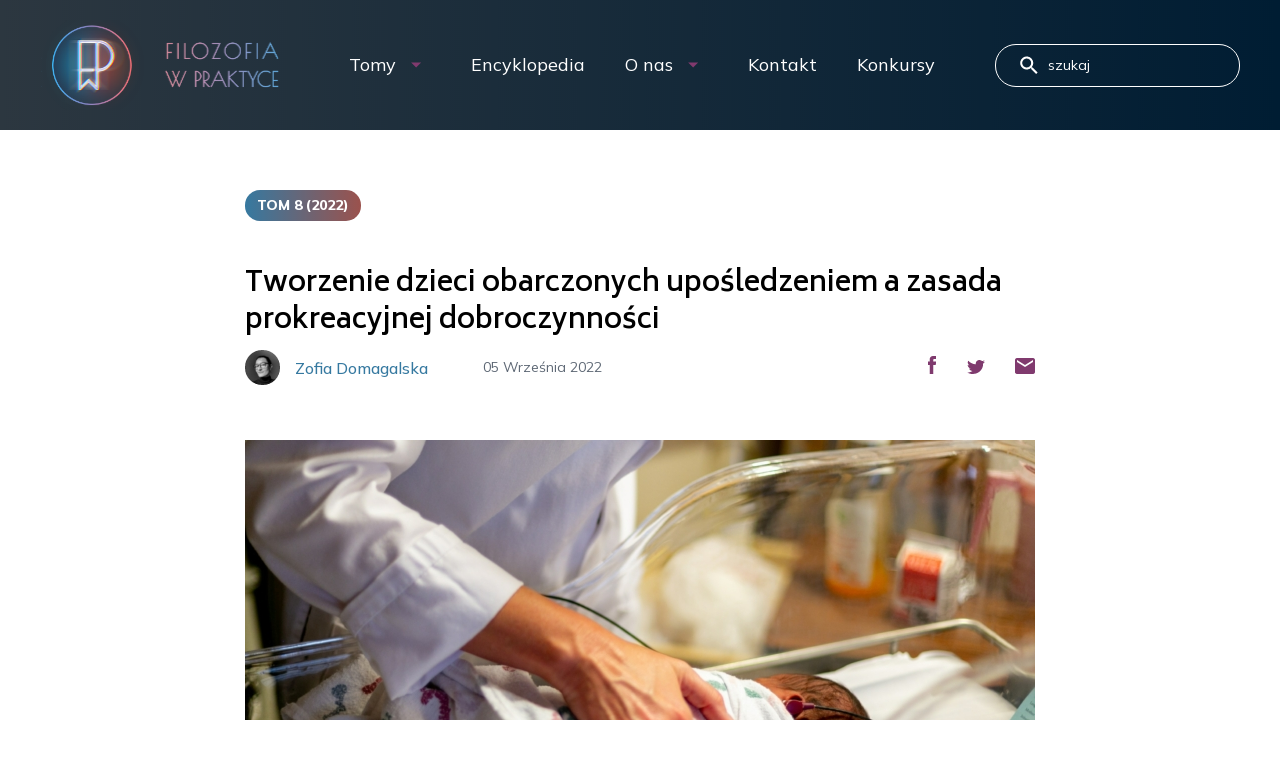

--- FILE ---
content_type: text/html; charset=UTF-8
request_url: https://filozofiawpraktyce.pl/tworzenie-dzieci-obarczonych-uposledzeniem-a-zasada-prokreacyjnej-dobroczynnosci/
body_size: 16934
content:
<!DOCTYPE html>

<html lang="pl-PL">
<head>
	<meta charset="UTF-8">
	<meta name="viewport" content="width=device-width, initial-scale=1">
	<link rel="preconnect" href="https://fonts.googleapis.com">
	<link rel="preconnect" href="https://fonts.gstatic.com" crossorigin>
	<link href="https://fonts.googleapis.com/css2?family=Biryani:wght@600&family=Mulish:wght@400;500;800&display=swap" rel="stylesheet">
	<script src="https://ajax.googleapis.com/ajax/libs/jquery/3.6.0/jquery.min.js"></script>
	<link rel="icon" href="https://filozofiawpraktyce.pl/wp-content/themes/custom/assets/img/favicon.ico" type="image/x-icon" />
	<link rel="manifest" href="">
	<meta name="msapplication-TileColor" content="#da532c">
	<meta name="theme-color" content="#ffffff">

            <!-- Google tag (gtag.js) -->
        <script async src="https://www.googletagmanager.com/gtag/js?id=G-CZW0GM0F28"></script>
        <script>
            window.dataLayer = window.dataLayer || [];
            function gtag(){dataLayer.push(arguments);}
            gtag('js', new Date());

            gtag('config', 'G-CZW0GM0F28');
        </script>
    
	<meta name='robots' content='index, follow, max-image-preview:large, max-snippet:-1, max-video-preview:-1' />

	<!-- This site is optimized with the Yoast SEO plugin v21.6 - https://yoast.com/wordpress/plugins/seo/ -->
	<title>Tworzenie dzieci obarczonych upośledzeniem a zasada prokreacyjnej dobroczynności - Filozofia w Praktyce - czasopismo popularnonaukowe</title>
	<link rel="canonical" href="https://filozofiawpraktyce.pl/tworzenie-dzieci-obarczonych-uposledzeniem-a-zasada-prokreacyjnej-dobroczynnosci/" />
	<meta property="og:locale" content="pl_PL" />
	<meta property="og:type" content="article" />
	<meta property="og:title" content="Tworzenie dzieci obarczonych upośledzeniem a zasada prokreacyjnej dobroczynności" />
	<meta property="og:description" content="Domagalska" />
	<meta property="og:url" content="https://filozofiawpraktyce.pl/tworzenie-dzieci-obarczonych-uposledzeniem-a-zasada-prokreacyjnej-dobroczynnosci/" />
	<meta property="og:site_name" content="Filozofia w Praktyce - czasopismo popularnonaukowe" />
	<meta property="article:publisher" content="https://www.facebook.com/Filozofiawpraktyce/timeline/" />
	<meta property="article:published_time" content="2022-09-05T12:08:16+00:00" />
	<meta property="article:modified_time" content="2023-01-23T18:27:57+00:00" />
	<meta property="og:image" content="https://filozofiawpraktyce.pl/wp-content/uploads/2022/08/solen-feyissa-uvd1z6go74m-unsplash-scaled.jpg" />
	<meta property="og:image:width" content="2560" />
	<meta property="og:image:height" content="1707" />
	<meta property="og:image:type" content="image/jpeg" />
	<meta name="author" content="Zofia Domagalska" />
	<meta name="twitter:card" content="summary_large_image" />
	<meta name="twitter:title" content="Tworzenie dzieci obarczonych upośledzeniem a zasada prokreacyjnej dobroczynności" />
	<meta name="twitter:description" content="Domagalska" />
	<meta name="twitter:image" content="https://filozofiawpraktyce.pl/wp-content/uploads/2022/08/solen-feyissa-uvd1z6go74m-unsplash-scaled.jpg" />
	<meta name="twitter:creator" content="@Filoz_Prakt" />
	<meta name="twitter:site" content="@Filoz_Prakt" />
	<meta name="twitter:label1" content="Napisane przez" />
	<meta name="twitter:data1" content="Zofia Domagalska" />
	<meta name="twitter:label2" content="Szacowany czas czytania" />
	<meta name="twitter:data2" content="13 minut" />
	<script type="application/ld+json" class="yoast-schema-graph">{"@context":"https://schema.org","@graph":[{"@type":"Article","@id":"https://filozofiawpraktyce.pl/tworzenie-dzieci-obarczonych-uposledzeniem-a-zasada-prokreacyjnej-dobroczynnosci/#article","isPartOf":{"@id":"https://filozofiawpraktyce.pl/tworzenie-dzieci-obarczonych-uposledzeniem-a-zasada-prokreacyjnej-dobroczynnosci/"},"author":{"@id":"https://filozofiawpraktyce.pl/#/schema/person/d80ee28b98e770b3cc46dfcae2e3bf4b"},"headline":"Tworzenie dzieci obarczonych upośledzeniem a zasada prokreacyjnej dobroczynności","datePublished":"2022-09-05T12:08:16+00:00","dateModified":"2023-01-23T18:27:57+00:00","mainEntityOfPage":{"@id":"https://filozofiawpraktyce.pl/tworzenie-dzieci-obarczonych-uposledzeniem-a-zasada-prokreacyjnej-dobroczynnosci/"},"wordCount":2593,"commentCount":0,"publisher":{"@id":"https://filozofiawpraktyce.pl/#organization"},"image":{"@id":"https://filozofiawpraktyce.pl/tworzenie-dzieci-obarczonych-uposledzeniem-a-zasada-prokreacyjnej-dobroczynnosci/#primaryimage"},"thumbnailUrl":"https://filozofiawpraktyce.pl/wp-content/uploads/2022/08/solen-feyissa-uvd1z6go74m-unsplash-scaled.jpg","keywords":["autonomia reprodukcyjna","głuchota","niepełnosprawność","problem nietożsamości","upośledzenie","Zasada prokreacyjnej dobroczynności","życie niewarte przeżycia"],"articleSection":["Tom 8 (2022)"],"inLanguage":"pl-PL","potentialAction":[{"@type":"CommentAction","name":"Comment","target":["https://filozofiawpraktyce.pl/tworzenie-dzieci-obarczonych-uposledzeniem-a-zasada-prokreacyjnej-dobroczynnosci/#respond"]}]},{"@type":"WebPage","@id":"https://filozofiawpraktyce.pl/tworzenie-dzieci-obarczonych-uposledzeniem-a-zasada-prokreacyjnej-dobroczynnosci/","url":"https://filozofiawpraktyce.pl/tworzenie-dzieci-obarczonych-uposledzeniem-a-zasada-prokreacyjnej-dobroczynnosci/","name":"Tworzenie dzieci obarczonych upośledzeniem a zasada prokreacyjnej dobroczynności - Filozofia w Praktyce - czasopismo popularnonaukowe","isPartOf":{"@id":"https://filozofiawpraktyce.pl/#website"},"primaryImageOfPage":{"@id":"https://filozofiawpraktyce.pl/tworzenie-dzieci-obarczonych-uposledzeniem-a-zasada-prokreacyjnej-dobroczynnosci/#primaryimage"},"image":{"@id":"https://filozofiawpraktyce.pl/tworzenie-dzieci-obarczonych-uposledzeniem-a-zasada-prokreacyjnej-dobroczynnosci/#primaryimage"},"thumbnailUrl":"https://filozofiawpraktyce.pl/wp-content/uploads/2022/08/solen-feyissa-uvd1z6go74m-unsplash-scaled.jpg","datePublished":"2022-09-05T12:08:16+00:00","dateModified":"2023-01-23T18:27:57+00:00","breadcrumb":{"@id":"https://filozofiawpraktyce.pl/tworzenie-dzieci-obarczonych-uposledzeniem-a-zasada-prokreacyjnej-dobroczynnosci/#breadcrumb"},"inLanguage":"pl-PL","potentialAction":[{"@type":"ReadAction","target":["https://filozofiawpraktyce.pl/tworzenie-dzieci-obarczonych-uposledzeniem-a-zasada-prokreacyjnej-dobroczynnosci/"]}]},{"@type":"ImageObject","inLanguage":"pl-PL","@id":"https://filozofiawpraktyce.pl/tworzenie-dzieci-obarczonych-uposledzeniem-a-zasada-prokreacyjnej-dobroczynnosci/#primaryimage","url":"https://filozofiawpraktyce.pl/wp-content/uploads/2022/08/solen-feyissa-uvd1z6go74m-unsplash-scaled.jpg","contentUrl":"https://filozofiawpraktyce.pl/wp-content/uploads/2022/08/solen-feyissa-uvd1z6go74m-unsplash-scaled.jpg","width":2560,"height":1707,"caption":"noworodek na łóżeczku szpitalnym"},{"@type":"BreadcrumbList","@id":"https://filozofiawpraktyce.pl/tworzenie-dzieci-obarczonych-uposledzeniem-a-zasada-prokreacyjnej-dobroczynnosci/#breadcrumb","itemListElement":[{"@type":"ListItem","position":1,"name":"Strona główna","item":"https://filozofiawpraktyce.pl/"},{"@type":"ListItem","position":2,"name":"Tworzenie dzieci obarczonych upośledzeniem a zasada prokreacyjnej dobroczynności"}]},{"@type":"WebSite","@id":"https://filozofiawpraktyce.pl/#website","url":"https://filozofiawpraktyce.pl/","name":"Filozofia w Praktyce - czasopismo popularnonaukowe","description":"Głównym celem serwisu popularnonaukowego „Filozofia w Praktyce” jest pokazanie, że filozofia to fascynująca, żywa i atrakcyjna dyscyplina.","publisher":{"@id":"https://filozofiawpraktyce.pl/#organization"},"potentialAction":[{"@type":"SearchAction","target":{"@type":"EntryPoint","urlTemplate":"https://filozofiawpraktyce.pl/?s={search_term_string}"},"query-input":"required name=search_term_string"}],"inLanguage":"pl-PL"},{"@type":"Organization","@id":"https://filozofiawpraktyce.pl/#organization","name":"Filozofia w Praktyce","url":"https://filozofiawpraktyce.pl/","logo":{"@type":"ImageObject","inLanguage":"pl-PL","@id":"https://filozofiawpraktyce.pl/#/schema/logo/image/","url":"https://filozofiawpraktyce.pl/wp-content/uploads/2022/12/logo-fwp-favicon-z-obwodka.png","contentUrl":"https://filozofiawpraktyce.pl/wp-content/uploads/2022/12/logo-fwp-favicon-z-obwodka.png","width":145,"height":145,"caption":"Filozofia w Praktyce"},"image":{"@id":"https://filozofiawpraktyce.pl/#/schema/logo/image/"},"sameAs":["https://www.facebook.com/Filozofiawpraktyce/timeline/","https://twitter.com/Filoz_Prakt"]},{"@type":"Person","@id":"https://filozofiawpraktyce.pl/#/schema/person/d80ee28b98e770b3cc46dfcae2e3bf4b","name":"Zofia Domagalska","url":"https://filozofiawpraktyce.pl/author/zofia-domagalska/"}]}</script>
	<!-- / Yoast SEO plugin. -->


<link rel="alternate" type="application/rss+xml" title="Filozofia w Praktyce - czasopismo popularnonaukowe &raquo; Kanał z wpisami" href="https://filozofiawpraktyce.pl/feed/" />
<link rel="alternate" type="application/rss+xml" title="Filozofia w Praktyce - czasopismo popularnonaukowe &raquo; Kanał z komentarzami" href="https://filozofiawpraktyce.pl/comments/feed/" />
<link rel="alternate" type="application/rss+xml" title="Filozofia w Praktyce - czasopismo popularnonaukowe &raquo; Tworzenie dzieci obarczonych upośledzeniem a zasada prokreacyjnej dobroczynności Kanał z komentarzami" href="https://filozofiawpraktyce.pl/tworzenie-dzieci-obarczonych-uposledzeniem-a-zasada-prokreacyjnej-dobroczynnosci/feed/" />
<style id='classic-theme-styles-inline-css' type='text/css'>
/*! This file is auto-generated */
.wp-block-button__link{color:#fff;background-color:#32373c;border-radius:9999px;box-shadow:none;text-decoration:none;padding:calc(.667em + 2px) calc(1.333em + 2px);font-size:1.125em}.wp-block-file__button{background:#32373c;color:#fff;text-decoration:none}
</style>
<style id='global-styles-inline-css' type='text/css'>
body{--wp--preset--color--black: #000000;--wp--preset--color--cyan-bluish-gray: #abb8c3;--wp--preset--color--white: #ffffff;--wp--preset--color--pale-pink: #f78da7;--wp--preset--color--vivid-red: #cf2e2e;--wp--preset--color--luminous-vivid-orange: #ff6900;--wp--preset--color--luminous-vivid-amber: #fcb900;--wp--preset--color--light-green-cyan: #7bdcb5;--wp--preset--color--vivid-green-cyan: #00d084;--wp--preset--color--pale-cyan-blue: #8ed1fc;--wp--preset--color--vivid-cyan-blue: #0693e3;--wp--preset--color--vivid-purple: #9b51e0;--wp--preset--gradient--vivid-cyan-blue-to-vivid-purple: linear-gradient(135deg,rgba(6,147,227,1) 0%,rgb(155,81,224) 100%);--wp--preset--gradient--light-green-cyan-to-vivid-green-cyan: linear-gradient(135deg,rgb(122,220,180) 0%,rgb(0,208,130) 100%);--wp--preset--gradient--luminous-vivid-amber-to-luminous-vivid-orange: linear-gradient(135deg,rgba(252,185,0,1) 0%,rgba(255,105,0,1) 100%);--wp--preset--gradient--luminous-vivid-orange-to-vivid-red: linear-gradient(135deg,rgba(255,105,0,1) 0%,rgb(207,46,46) 100%);--wp--preset--gradient--very-light-gray-to-cyan-bluish-gray: linear-gradient(135deg,rgb(238,238,238) 0%,rgb(169,184,195) 100%);--wp--preset--gradient--cool-to-warm-spectrum: linear-gradient(135deg,rgb(74,234,220) 0%,rgb(151,120,209) 20%,rgb(207,42,186) 40%,rgb(238,44,130) 60%,rgb(251,105,98) 80%,rgb(254,248,76) 100%);--wp--preset--gradient--blush-light-purple: linear-gradient(135deg,rgb(255,206,236) 0%,rgb(152,150,240) 100%);--wp--preset--gradient--blush-bordeaux: linear-gradient(135deg,rgb(254,205,165) 0%,rgb(254,45,45) 50%,rgb(107,0,62) 100%);--wp--preset--gradient--luminous-dusk: linear-gradient(135deg,rgb(255,203,112) 0%,rgb(199,81,192) 50%,rgb(65,88,208) 100%);--wp--preset--gradient--pale-ocean: linear-gradient(135deg,rgb(255,245,203) 0%,rgb(182,227,212) 50%,rgb(51,167,181) 100%);--wp--preset--gradient--electric-grass: linear-gradient(135deg,rgb(202,248,128) 0%,rgb(113,206,126) 100%);--wp--preset--gradient--midnight: linear-gradient(135deg,rgb(2,3,129) 0%,rgb(40,116,252) 100%);--wp--preset--font-size--small: 13px;--wp--preset--font-size--medium: 20px;--wp--preset--font-size--large: 36px;--wp--preset--font-size--x-large: 42px;--wp--preset--spacing--20: 0.44rem;--wp--preset--spacing--30: 0.67rem;--wp--preset--spacing--40: 1rem;--wp--preset--spacing--50: 1.5rem;--wp--preset--spacing--60: 2.25rem;--wp--preset--spacing--70: 3.38rem;--wp--preset--spacing--80: 5.06rem;--wp--preset--shadow--natural: 6px 6px 9px rgba(0, 0, 0, 0.2);--wp--preset--shadow--deep: 12px 12px 50px rgba(0, 0, 0, 0.4);--wp--preset--shadow--sharp: 6px 6px 0px rgba(0, 0, 0, 0.2);--wp--preset--shadow--outlined: 6px 6px 0px -3px rgba(255, 255, 255, 1), 6px 6px rgba(0, 0, 0, 1);--wp--preset--shadow--crisp: 6px 6px 0px rgba(0, 0, 0, 1);}:where(.is-layout-flex){gap: 0.5em;}:where(.is-layout-grid){gap: 0.5em;}body .is-layout-flow > .alignleft{float: left;margin-inline-start: 0;margin-inline-end: 2em;}body .is-layout-flow > .alignright{float: right;margin-inline-start: 2em;margin-inline-end: 0;}body .is-layout-flow > .aligncenter{margin-left: auto !important;margin-right: auto !important;}body .is-layout-constrained > .alignleft{float: left;margin-inline-start: 0;margin-inline-end: 2em;}body .is-layout-constrained > .alignright{float: right;margin-inline-start: 2em;margin-inline-end: 0;}body .is-layout-constrained > .aligncenter{margin-left: auto !important;margin-right: auto !important;}body .is-layout-constrained > :where(:not(.alignleft):not(.alignright):not(.alignfull)){max-width: var(--wp--style--global--content-size);margin-left: auto !important;margin-right: auto !important;}body .is-layout-constrained > .alignwide{max-width: var(--wp--style--global--wide-size);}body .is-layout-flex{display: flex;}body .is-layout-flex{flex-wrap: wrap;align-items: center;}body .is-layout-flex > *{margin: 0;}body .is-layout-grid{display: grid;}body .is-layout-grid > *{margin: 0;}:where(.wp-block-columns.is-layout-flex){gap: 2em;}:where(.wp-block-columns.is-layout-grid){gap: 2em;}:where(.wp-block-post-template.is-layout-flex){gap: 1.25em;}:where(.wp-block-post-template.is-layout-grid){gap: 1.25em;}.has-black-color{color: var(--wp--preset--color--black) !important;}.has-cyan-bluish-gray-color{color: var(--wp--preset--color--cyan-bluish-gray) !important;}.has-white-color{color: var(--wp--preset--color--white) !important;}.has-pale-pink-color{color: var(--wp--preset--color--pale-pink) !important;}.has-vivid-red-color{color: var(--wp--preset--color--vivid-red) !important;}.has-luminous-vivid-orange-color{color: var(--wp--preset--color--luminous-vivid-orange) !important;}.has-luminous-vivid-amber-color{color: var(--wp--preset--color--luminous-vivid-amber) !important;}.has-light-green-cyan-color{color: var(--wp--preset--color--light-green-cyan) !important;}.has-vivid-green-cyan-color{color: var(--wp--preset--color--vivid-green-cyan) !important;}.has-pale-cyan-blue-color{color: var(--wp--preset--color--pale-cyan-blue) !important;}.has-vivid-cyan-blue-color{color: var(--wp--preset--color--vivid-cyan-blue) !important;}.has-vivid-purple-color{color: var(--wp--preset--color--vivid-purple) !important;}.has-black-background-color{background-color: var(--wp--preset--color--black) !important;}.has-cyan-bluish-gray-background-color{background-color: var(--wp--preset--color--cyan-bluish-gray) !important;}.has-white-background-color{background-color: var(--wp--preset--color--white) !important;}.has-pale-pink-background-color{background-color: var(--wp--preset--color--pale-pink) !important;}.has-vivid-red-background-color{background-color: var(--wp--preset--color--vivid-red) !important;}.has-luminous-vivid-orange-background-color{background-color: var(--wp--preset--color--luminous-vivid-orange) !important;}.has-luminous-vivid-amber-background-color{background-color: var(--wp--preset--color--luminous-vivid-amber) !important;}.has-light-green-cyan-background-color{background-color: var(--wp--preset--color--light-green-cyan) !important;}.has-vivid-green-cyan-background-color{background-color: var(--wp--preset--color--vivid-green-cyan) !important;}.has-pale-cyan-blue-background-color{background-color: var(--wp--preset--color--pale-cyan-blue) !important;}.has-vivid-cyan-blue-background-color{background-color: var(--wp--preset--color--vivid-cyan-blue) !important;}.has-vivid-purple-background-color{background-color: var(--wp--preset--color--vivid-purple) !important;}.has-black-border-color{border-color: var(--wp--preset--color--black) !important;}.has-cyan-bluish-gray-border-color{border-color: var(--wp--preset--color--cyan-bluish-gray) !important;}.has-white-border-color{border-color: var(--wp--preset--color--white) !important;}.has-pale-pink-border-color{border-color: var(--wp--preset--color--pale-pink) !important;}.has-vivid-red-border-color{border-color: var(--wp--preset--color--vivid-red) !important;}.has-luminous-vivid-orange-border-color{border-color: var(--wp--preset--color--luminous-vivid-orange) !important;}.has-luminous-vivid-amber-border-color{border-color: var(--wp--preset--color--luminous-vivid-amber) !important;}.has-light-green-cyan-border-color{border-color: var(--wp--preset--color--light-green-cyan) !important;}.has-vivid-green-cyan-border-color{border-color: var(--wp--preset--color--vivid-green-cyan) !important;}.has-pale-cyan-blue-border-color{border-color: var(--wp--preset--color--pale-cyan-blue) !important;}.has-vivid-cyan-blue-border-color{border-color: var(--wp--preset--color--vivid-cyan-blue) !important;}.has-vivid-purple-border-color{border-color: var(--wp--preset--color--vivid-purple) !important;}.has-vivid-cyan-blue-to-vivid-purple-gradient-background{background: var(--wp--preset--gradient--vivid-cyan-blue-to-vivid-purple) !important;}.has-light-green-cyan-to-vivid-green-cyan-gradient-background{background: var(--wp--preset--gradient--light-green-cyan-to-vivid-green-cyan) !important;}.has-luminous-vivid-amber-to-luminous-vivid-orange-gradient-background{background: var(--wp--preset--gradient--luminous-vivid-amber-to-luminous-vivid-orange) !important;}.has-luminous-vivid-orange-to-vivid-red-gradient-background{background: var(--wp--preset--gradient--luminous-vivid-orange-to-vivid-red) !important;}.has-very-light-gray-to-cyan-bluish-gray-gradient-background{background: var(--wp--preset--gradient--very-light-gray-to-cyan-bluish-gray) !important;}.has-cool-to-warm-spectrum-gradient-background{background: var(--wp--preset--gradient--cool-to-warm-spectrum) !important;}.has-blush-light-purple-gradient-background{background: var(--wp--preset--gradient--blush-light-purple) !important;}.has-blush-bordeaux-gradient-background{background: var(--wp--preset--gradient--blush-bordeaux) !important;}.has-luminous-dusk-gradient-background{background: var(--wp--preset--gradient--luminous-dusk) !important;}.has-pale-ocean-gradient-background{background: var(--wp--preset--gradient--pale-ocean) !important;}.has-electric-grass-gradient-background{background: var(--wp--preset--gradient--electric-grass) !important;}.has-midnight-gradient-background{background: var(--wp--preset--gradient--midnight) !important;}.has-small-font-size{font-size: var(--wp--preset--font-size--small) !important;}.has-medium-font-size{font-size: var(--wp--preset--font-size--medium) !important;}.has-large-font-size{font-size: var(--wp--preset--font-size--large) !important;}.has-x-large-font-size{font-size: var(--wp--preset--font-size--x-large) !important;}
.wp-block-navigation a:where(:not(.wp-element-button)){color: inherit;}
:where(.wp-block-post-template.is-layout-flex){gap: 1.25em;}:where(.wp-block-post-template.is-layout-grid){gap: 1.25em;}
:where(.wp-block-columns.is-layout-flex){gap: 2em;}:where(.wp-block-columns.is-layout-grid){gap: 2em;}
.wp-block-pullquote{font-size: 1.5em;line-height: 1.6;}
</style>
<link rel='stylesheet' id='main-css' href='https://filozofiawpraktyce.pl/wp-content/themes/custom/assets/dist/theme-44fa14538719d8cc8cb9.css' type='text/css' media='all' />
<script type="text/javascript" src="https://filozofiawpraktyce.pl/wp-includes/js/jquery/jquery.js" id="jquery-js"></script>
<script type="text/javascript" id="scripts-js-extra">
/* <![CDATA[ */
var loadmore_params = {"ajaxurl":"https:\/\/filozofiawpraktyce.pl\/wp-admin\/admin-ajax.php","posts":"{\"page\":0,\"name\":\"tworzenie-dzieci-obarczonych-uposledzeniem-a-zasada-prokreacyjnej-dobroczynnosci\",\"error\":\"\",\"m\":\"\",\"p\":0,\"post_parent\":\"\",\"subpost\":\"\",\"subpost_id\":\"\",\"attachment\":\"\",\"attachment_id\":0,\"pagename\":\"\",\"page_id\":0,\"second\":\"\",\"minute\":\"\",\"hour\":\"\",\"day\":0,\"monthnum\":0,\"year\":0,\"w\":0,\"category_name\":\"\",\"tag\":\"\",\"cat\":\"\",\"tag_id\":\"\",\"author\":\"\",\"author_name\":\"\",\"feed\":\"\",\"tb\":\"\",\"paged\":0,\"meta_key\":\"\",\"meta_value\":\"\",\"preview\":\"\",\"s\":\"\",\"sentence\":\"\",\"title\":\"\",\"fields\":\"\",\"menu_order\":\"\",\"embed\":\"\",\"category__in\":[],\"category__not_in\":[],\"category__and\":[],\"post__in\":[],\"post__not_in\":[],\"post_name__in\":[],\"tag__in\":[],\"tag__not_in\":[],\"tag__and\":[],\"tag_slug__in\":[],\"tag_slug__and\":[],\"post_parent__in\":[],\"post_parent__not_in\":[],\"author__in\":[],\"author__not_in\":[],\"search_columns\":[],\"ignore_sticky_posts\":false,\"suppress_filters\":false,\"cache_results\":true,\"update_post_term_cache\":true,\"update_menu_item_cache\":false,\"lazy_load_term_meta\":true,\"update_post_meta_cache\":true,\"post_type\":\"\",\"posts_per_page\":10,\"nopaging\":false,\"comments_per_page\":\"50\",\"no_found_rows\":false,\"order\":\"DESC\"}","current_page":"1","max_page":"0","first_page":"https:\/\/filozofiawpraktyce.pl\/tworzenie-dzieci-obarczonych-uposledzeniem-a-zasada-prokreacyjnej-dobroczynnosci\/"};
/* ]]> */
</script>
<script type="text/javascript" src="https://filozofiawpraktyce.pl/wp-content/themes/custom/myloadmore.js" id="scripts-js"></script>
<link rel="https://api.w.org/" href="https://filozofiawpraktyce.pl/wp-json/" /><link rel="alternate" type="application/json" href="https://filozofiawpraktyce.pl/wp-json/wp/v2/posts/2901" /><link rel="EditURI" type="application/rsd+xml" title="RSD" href="https://filozofiawpraktyce.pl/xmlrpc.php?rsd" />
<link rel="icon" href="https://filozofiawpraktyce.pl/wp-content/uploads/2022/12/logo-fwp-favicon-z-obwodka.png" sizes="32x32" />
<link rel="icon" href="https://filozofiawpraktyce.pl/wp-content/uploads/2022/12/logo-fwp-favicon-z-obwodka.png" sizes="192x192" />
<link rel="apple-touch-icon" href="https://filozofiawpraktyce.pl/wp-content/uploads/2022/12/logo-fwp-favicon-z-obwodka.png" />
<meta name="msapplication-TileImage" content="https://filozofiawpraktyce.pl/wp-content/uploads/2022/12/logo-fwp-favicon-z-obwodka.png" />
</head>
<body class="post-template-default single single-post postid-2901 single-format-standard">

<header class="header js--header">
	
	<div class="header__container">
		<div class="header__logo">
			<a href="https://filozofiawpraktyce.pl">
				<img src="https://filozofiawpraktyce.pl/wp-content/themes/custom/assets/img/logo.svg"  type="image/svg+xml" alt="Logo">
			</a>
		</div>
			<div class="header__button hidden-lg">
				<button class="btn-menu js--menu-btn" type="button">
					<span></span>
					<span></span>
				</button>
			</div>
		<div class="header__actions">
			<div class="header__menu visible-lg">
									<nav class="menu-menu-glowne-container"><ul itemscope itemtype="http://www.schema.org/SiteNavigationElement" id="menu-menu-glowne" class="nav navbar-nav main-menu js--main-menu"><li id="menu-item-2407" class="menu-item menu-item-type-taxonomy menu-item-object-category menu-item-has-children menu-item-2407"><a href="https://filozofiawpraktyce.pl/kategoria/tom-8-2022-2/">Tomy</a>
<ul class="sub-menu">
	<li id="menu-item-3353" class="menu-item menu-item-type-taxonomy menu-item-object-category menu-item-3353"><a href="https://filozofiawpraktyce.pl/kategoria/tom-11-2025/">Tom 11 (2025)</a></li>
	<li id="menu-item-3213" class="menu-item menu-item-type-taxonomy menu-item-object-category menu-item-3213"><a href="https://filozofiawpraktyce.pl/kategoria/tom-10-2024/">Tom 10 (2024)</a></li>
	<li id="menu-item-3134" class="menu-item menu-item-type-taxonomy menu-item-object-category menu-item-3134"><a href="https://filozofiawpraktyce.pl/kategoria/tom-9-2023/">Tom 9 (2023)</a></li>
	<li id="menu-item-2386" class="menu-item menu-item-type-taxonomy menu-item-object-category menu-item-2386"><a href="https://filozofiawpraktyce.pl/kategoria/tom-8-2022-2/">Tom 8 (2022)</a></li>
	<li id="menu-item-2385" class="menu-item menu-item-type-taxonomy menu-item-object-category menu-item-2385"><a href="https://filozofiawpraktyce.pl/kategoria/tom-7-2021/">Tom 7 (2021)</a></li>
	<li id="menu-item-2384" class="menu-item menu-item-type-taxonomy menu-item-object-category menu-item-2384"><a href="https://filozofiawpraktyce.pl/kategoria/tom-6-2020/">Tom 6 (2020)</a></li>
	<li id="menu-item-2383" class="menu-item menu-item-type-taxonomy menu-item-object-category menu-item-2383"><a href="https://filozofiawpraktyce.pl/kategoria/tom-5-2019/">Tom 5 (2019)</a></li>
	<li id="menu-item-2382" class="menu-item menu-item-type-taxonomy menu-item-object-category menu-item-2382"><a href="https://filozofiawpraktyce.pl/kategoria/tom-4-2018/">Tom 4 (2018)</a></li>
	<li id="menu-item-2381" class="menu-item menu-item-type-taxonomy menu-item-object-category menu-item-2381"><a href="https://filozofiawpraktyce.pl/kategoria/tom-3-2017/">Tom 3 (2017)</a></li>
	<li id="menu-item-2380" class="menu-item menu-item-type-taxonomy menu-item-object-category menu-item-2380"><a href="https://filozofiawpraktyce.pl/kategoria/tom-2/">Tom 2 (2016)</a></li>
	<li id="menu-item-2379" class="menu-item menu-item-type-taxonomy menu-item-object-category menu-item-2379"><a href="https://filozofiawpraktyce.pl/kategoria/tom-1/">Tom 1 (2015)</a></li>
</ul>
</li>
<li id="menu-item-2682" class="menu-item menu-item-type-post_type menu-item-object-page menu-item-2682"><a href="https://filozofiawpraktyce.pl/encyklopedia-bioetyczna/">Encyklopedia</a></li>
<li id="menu-item-17" class="menu-item menu-item-type-post_type menu-item-object-page menu-item-has-children menu-item-17"><a href="https://filozofiawpraktyce.pl/o-nas/">O nas</a>
<ul class="sub-menu">
	<li id="menu-item-3061" class="menu-item menu-item-type-post_type menu-item-object-page menu-item-3061"><a href="https://filozofiawpraktyce.pl/o-nas/">O nas</a></li>
	<li id="menu-item-16" class="menu-item menu-item-type-post_type menu-item-object-page menu-item-16"><a href="https://filozofiawpraktyce.pl/autorzy/">Autorzy</a></li>
</ul>
</li>
<li id="menu-item-22" class="menu-item menu-item-type-post_type menu-item-object-page menu-item-22"><a href="https://filozofiawpraktyce.pl/kontakt/">Kontakt</a></li>
<li id="menu-item-3062" class="menu-item menu-item-type-post_type menu-item-object-page menu-item-3062"><a href="https://filozofiawpraktyce.pl/konkurs-dla-studentow/">Konkursy</a></li>
</ul></nav>							</div>
			<div class="header__search">
				<form role="search" method="get" class="searchForm" action="https://filozofiawpraktyce.pl/" >
     <svg width="18" height="18" viewBox="0 0 18 18" fill="none" xmlns="http://www.w3.org/2000/svg">
        <path d="M12.6969 11.5H11.9069L11.6269 11.23C12.6069 10.09 13.1969 8.61 13.1969 7C13.1969 3.41 10.2869 0.5 6.6969 0.5C3.1069 0.5 0.196899 3.41 0.196899 7C0.196899 10.59 3.1069 13.5 6.6969 13.5C8.3069 13.5 9.7869 12.91 10.9269 11.93L11.1969 12.21V13L16.1969 17.99L17.6869 16.5L12.6969 11.5ZM6.6969 11.5C4.2069 11.5 2.1969 9.49 2.1969 7C2.1969 4.51 4.2069 2.5 6.6969 2.5C9.1869 2.5 11.1969 4.51 11.1969 7C11.1969 9.49 9.1869 11.5 6.6969 11.5Z" fill="white"/>
    </svg>
    <input type="text" class="searchForm__input" placeholder="szukaj" value="" name="s" id="s">
    <input type="submit" class="searchForm__submit" value="" />
    </input>

    </form>			</div>
		</div>
	</div>
</header>
<div class="single-post page--hasMargin container">
    <div class="row-narrow">
            <a class="post-category-button" href="https://filozofiawpraktyce.pl/kategoria/tom-8-2022-2/" title="Tom 8 (2022)">
        Tom 8 (2022)    </a>
        <h1 class="section-title">Tworzenie dzieci obarczonych upośledzeniem a zasada prokreacyjnej dobroczynności</h1>
        <div class="single-post__author">
            <div class="single-post__author__details">
                        <a href="https://filozofiawpraktyce.pl/author/zofia-domagalska/" class="author-name " target="_self" title="Zofia Domagalska">
                            <img src="https://filozofiawpraktyce.pl/wp-content/uploads/2022/08/zd-portret-50x50.jpeg" alt="avatar" />
            
            <span>Zofia Domagalska</span>
        </a>
                    <span class="single-post__author__details__date">05 Września 2022</span>
            </div>
            <div class="single-post__author__socials">
                <span class="single-post__author__socials__date">05 Września 2022</span>
                <div class="single-post__author__socials__pdf">
                                    </div>
                <div class="social-media">
    <ul class="social-media__list js--social-sharing">
        <li>
            <a href="https://www.facebook.com/sharer.php?u=https://filozofiawpraktyce.pl/tworzenie-dzieci-obarczonych-uposledzeniem-a-zasada-prokreacyjnej-dobroczynnosci/" rel="noopener noreferrer" target="_blank" class="i-facebook js--new-window" title="Facebook">
                <img src="https://filozofiawpraktyce.pl/wp-content/themes/custom/assets/img/fb.svg" alt="facebook"/>
            </a>
        </li>
        <li><a href="https://twitter.com/share?url=https://filozofiawpraktyce.pl/tworzenie-dzieci-obarczonych-uposledzeniem-a-zasada-prokreacyjnej-dobroczynnosci/" rel="noopener noreferrer" target="_blank" class="i-twitter js--new-window" title="Twitter">
                <img src="https://filozofiawpraktyce.pl/wp-content/themes/custom/assets/img/twitter.svg" alt="twitter"/>
            </a>
        </li>
        <li><a href="mailto:?subject=Filozofia w Praktyce - Udostępnienie strony&amp;body=Chciałybm udostępnić Ci stronę: https://filozofiawpraktyce.pl/tworzenie-dzieci-obarczonych-uposledzeniem-a-zasada-prokreacyjnej-dobroczynnosci/. Pozdrawiam" rel="noopener noreferrer" target="_blank" class="i-env js--new-window" title="Email">
                <img src="https://filozofiawpraktyce.pl/wp-content/themes/custom/assets/img/envelope.svg" alt="twitter"/>
            </a>
        </li>
    </ul>
</div>
            </div>
        </div>

        <div class="single-post__thumbnail">
            <img width="790" height="445" src="https://filozofiawpraktyce.pl/wp-content/uploads/2022/08/solen-feyissa-uvd1z6go74m-unsplash-scaled-790x445.jpg" class="attachment-post_thumbnail size-post_thumbnail wp-post-image" alt="noworodek na łóżeczku szpitalnym" decoding="async" fetchpriority="high" />                    </div>

        <div class="single-post__content">
            <p>W kontrowersyjnym artykule z 2002 roku, Julian Savulescu rozważa dopuszczalność selekcji dziecka pod kątem upośledzenia, odwołując się do szeroko komentowanego kazusu pary głuchych kobiet, których życzeniem było powołanie do życia dziecka obarczonego taką samą jak one dysfunkcją. Savulescu uważa, że swoboda wyboru dziecka obarczonego upośledzeniem jest zgodna z formułowaną przez niego zasadą prokreacyjnej dobroczynności. W poniższym tekście zrekonstruuję stanowisko Savulescu, osadzając je na gruncie rozważań dotyczących upośledzenia. Następnie podam w wątpliwość słuszność jego argumentacji, zgodność z zasadą dobroczynności prokreacyjnej i jej relację z zasadą poszanowania autonomii reprodukcyjnej. Rozważania będą obejmować wyłącznie płaszczyznę etyczną, nie będę poruszała kwestii prawnej regulacji zakresu autonomii reprodukcyjnej.</p>
<p>&nbsp;</p>
<h3><strong>Zasada prokreacyjnej dobroczynności</strong></h3>
<p>Zasada prokreacyjnej dobroczynności (<em>the principle of procreative beneficence</em>) odnosi się do decyzji reprodukcyjnych dotyczących wyboru dziecka, które ma przyjść na świat. Zasada ta postuluje zdecydowanie większe wymagania niż obowiązek niepowoływania na świat dziecka, którego życie byłoby niewarte przeżycia (<em>wrongful life</em>). To ostatnie definiuje się jako życie poniżej aksjologicznego minimum, gdy cierpienia istoty nie są w żaden sposób rekompensowane przez dobro, którego może ona doświadczyć (Feinberg 1992). Poniżej opisywana koncepcja prokreacyjnej dobroczynności odnosi się do sytuacji, gdy wszystkie możliwe dzieci miałyby życie warte przeżycia. Potrzebne jest więc kryterium określające, które z potencjalnie wartościowych żyć należy wybrać.</p>
<p>&nbsp;</p>
<p class='highlighted-phrase'>Para (lub pojedynczy rodzice<a href="#_ftn2" name="_ftnref2"><strong>[1]</strong></a>) powinna spośród wszystkich możliwych dzieci, jakie mogą mieć, wybrać takie, wobec którego przewiduje się, że będzie miało najlepsze życie, lub przynajmniej nie gorsze od innych, w świetle dostępnych istotnych informacji (Savulescu 2001: 415, tłum. własne).</p>
<p><em> </em></p>
<p>W myśl powyższej zasady rodzice powinni powoływać na świat dzieci, których szanse na najlepsze życie są największe. Działania takie mogą się konkretyzować jako powstrzymanie się od spożycia alkoholu w okresie trwania ciąży, czy korzystanie z genetycznej diagnozy preimplantacyjnej podczas stosowania metody in vitro, celem wyboru zarodka, którego uposażenie genetyczne maksymalizuje szanse najlepszego życia.</p>
<p>&nbsp;</p>
<h3><strong>Kazus głuchych lesbijek i pojęcie upośledzenia</strong></h3>
<p>W 2002 roku para głuchych lesbijek zdecydowała się na posiadanie dziecka, przy czym chciały, by ono również było głuche (Spriggs 2002: 283). Uważały, że współdzielone upośledzenie pozwoli na lepszy rozwój dziecka i silniejszą relację rodzicielską. By zmaksymalizować szansę urodzenia głuchego dziecka, wybrały dawcę będącego osobą głuchą od 5 pokoleń. Wydarzenie to zapoczątkowało gorące dyskusje o granicach autonomii reprodukcyjnej i widmie „projektowania” coraz silniej upośledzonych dzieci (Anstey 2002; Levy 2002). Przywoływane tutaj matki głuchego dziecka nie uznają głuchoty za upośledzenie, a za <em>inną normalność</em>.</p>
<p>Opisanie głuchoty w ramach odmienności, a nie upośledzenia, jest zakorzenione w dychotomii nurtów definiujących upośledzenie (Dryla 2015: 258). Model medyczny definiuje upośledzenie przez odstępstwo od biologicznej normy, wpływające negatywnie na funkcjonowanie organizmu (Dryla 2015: 258). Na jego gruncie upośledzeniem dotykającym osobę głuchą jest jej niemożność słyszenia, z której może wynikać dyskryminacja społeczna, pod postacią przykładowo niechęci dzieci słyszących do zabawy z dzieckiem głuchym. Dyskryminacja nie jest jednak składową upośledzenia, a jej możliwym następstwem. Alternatywnym ujęciem jest model społeczny, dystansujący się od jednoznacznego związania upośledzenia z biologicznym stanem, na rzecz uznania upośledzenia za zjawisko akcydentalnie spowodowane sytuacją, w której znajduje się podmiot (Dryla 2015: 258–260). Wedle tego modelu upośledzeniem osoby głuchej jest nieprzystosowana infrastruktura, nieadekwatny system edukacji czy uprzedzona do osób głuchych grupa społeczna, w której taki podmiot funkcjonuje. Propozycją scalenia obu koncepcji w jedną klasyfikację sformułowało WHO (1999)<em>. </em>Organizacja wyróżniła trzy sfery, w obrębie których może pojawić się upośledzenie: sfera struktury/funkcjonalności, sfera aktywności indywidualnej i sfera partycypacji w życiu społecznym. Upośledzenie w sferze struktury/funkcjonalności jest nazywane <em>anomalią</em> i stanowi odchylenie w zakresie uznanego standardu biomedycznego. Upośledzeniem w sferze aktywności indywidualnej – <em>dysfunkcją</em>, jest brak możliwości podejmowania działań lub utrudnienie ich wykonania w odniesieniu do standardu danej społeczności. Ostatnią sferą jest sfera partycypacji w życiu społecznym. Na jej gruncie upośledzenie konkretyzuje się jako <em>upośledzenie społeczne</em> i jest definiowane przez negatywną, subiektywną ocenę możliwości zaangażowania się w sytuacje życiowe lub dostępu do zasobów (WHO 1999; Dryla 2015).</p>
<p>&nbsp;</p>
<h2><strong>Rekonstrukcja stanowiska</strong></h2>
<h3><strong>Autonomia reprodukcyjna a prokreacyjna dobroczynność </strong></h3>
<p>Savulescu uważa, że zasada poszanowania autonomii reprodukcyjnej nie wchodzi w konflikt z zasadą prokreacyjnej dobroczynności (Savulescu 2002). Manifestacją autonomii reprodukcyjnej w przywołanym kazusie jest swoboda wyboru dawcy. Podkreślając istotność wolności w podejmowaniu decyzji życiowych Savulescu twierdzi, że powinna ona w analogiczny sposób obejmować decyzje reprodukcyjne (Savulescu 2002: 772). Znaczenie wolności obrazuje na koncepcji „eksperymentów w życiu” Milla – ludzie często nie wiedzą, co jest dla nich dobre lub wartościowe, wolność pozwala im na kierowanie własnymi działaniami i odkrywanie tego, co stanowi dla nich wartość (Mill 2001: 63).</p>
<p>&nbsp;</p>
<h3><strong>Dobro dziecka</strong></h3>
<p>Czynniki składające się na najlepsze możliwe życie są zróżnicowane, gdyż życie jest zjawiskiem wieloaspektowym. Jednym z istotnych obszarów oceny jego jakości jest środowisko. Nie jest absurdalnym zakładać, że głuchota jest cechą, która w rodzinie osób głuchych maksymalizuje dobro, którego może doświadczyć dziecko. Osoby głuche często tworzą społeczności izolujące się od osób słyszących, utrzymując relacje wewnątrz własnej grupy. Zwracając uwagę na znaczenie wspólnego języka w relacjach – również rodzicielskich, chęć posiadania dziecka głuchego wydaje się być bardziej uzasadniona. Zarzut szkodzenia dziecku przez selekcję ze względu na głuchotę Savulescu odpiera zaznaczając, że szkodą jest znalezienie się w sytuacji gorszej niż alternatywa. Alternatywą dla dziecka doznającego domniemanej szkody jest wybór przez rodziców innego zarodka, a zatem nieistnienie. Nieistnienie nie może być lepsze niż życie z głuchotą, więc selekcja pod kątem głuchoty nie jest szkodą dla dziecka (Savulescu 2002: 772). Dziecko dotknięte upośledzeniem doznałoby szkody tylko w sytuacji, gdyby jego życie było niewarte przeżycia, a głuchota z pewnością nie spełnia tego warunku.</p>
<p>&nbsp;</p>
<h3><strong>Krytyka stanowiska Savulescu</strong></h3>
<p>Savulescu wskazując na istotność wolności podejmowania decyzji, odnosi się również do decyzji reprodukcyjnych, których następstwa dotykają zarówno osoby decyzyjne, jak i dzieci. Decydując się na posiadanie dziecka obarczonego anomalią rodzice powołują na świat jednostkę, której możliwości są ograniczone, której „eksperymenty w życiu” są zawężone. Tym samym zmniejszają przyszłą swobodę decyzyjną dziecka. Jeżeli idąc za Millem uważamy wolność za dobro instrumentalne, to selekcja dziecka głuchego – będąca manifestacją autonomii reprodukcyjnej rodziców, godzi w przyszłą swobodę decyzyjną dziecka – w jego/jej dobro. Próbą odparcia powyższej krytyki może być odwołanie się do nowych możliwości, jakie stwarza upośledzenie. Kontrargument ten jest trafny w pewnych przypadkach, ale staje się nie do utrzymania w odniesieniu do silniejszych upośledzeń, gdyż mało kto jest skłonny odnajdować dobro w, na przykład, postępującej dystrofii mięśniowej.</p>
<p>&nbsp;</p>
<h3><strong>Głuchota jako upośledzenie</strong></h3>
<p>Związanie oceny głuchoty ze środowiskiem, w jakim znajduje się jednostka, zwraca uwagę na istotną, społeczną składową upośledzenia. W zależności od infrastruktury i relacji społecznych, ta sama osoba może doświadczać upośledzenia w różnym stopniu<a href="#_ftn15" name="_ftnref15">[2]</a>. Przykładowo osoba głucha będzie doświadczać większego upośledzenia w mieście, w którym komunikacja miejska nie posiada piktogramów informacyjnych niż w mieście, gdzie takie ilustracje się znajdują. Nie jest to jednak pełna charakterystyka upośledzenia, dlatego by szczegółowo opisać upośledzenie jakim jest głuchota, w dalszej części rozważań przyjmę wielopoziomową koncepcję (WHO 1999). Zgodnie z nią głuchota jest <em>anomalią</em>, która prowadzi do <em>dysfunkcji</em>, przejawiającej się niemożnością słyszenia, a ta z kolei w sferze partycypacji w życiu społecznym może – na przykład w obliczu niedostosowania infrastruktury – skutkować negatywną, subiektywną oceną tejże sytuacji – <em>upośledzeniem społecznym</em>. Podzielenie upośledzenia na trzy sfery pozwala na bardziej zniuansowaną analizę sytuacji, w jakiej znajduje się osoba głucha. Na tak przygotowanym gruncie, zależna od środowiska ocena jakości życia osoby głuchej wydaje się odnosić wyłącznie do sfery partycypacji społecznej. Współdzielony język pozwala na zniwelowanie ewentualnych negatywnych sytuacji społecznych, dzięki czemu osoba głucha nie doświadcza upośledzenia społecznego. Istotne jest zauważenie, że brak upośledzenia w sferze społecznej nie oznacza braku upośledzenia w sferze aktywności indywidualnej. Osoba głucha nie doświadczając negatywnych sytuacji społecznych nadal posiada dysfunkcję – zmiana środowiska nie wpływa na fakt, że osoba głucha nie słyszy.</p>
<p>&nbsp;</p>
<h3><strong>Normatywna ocena upośledzenia</strong></h3>
<p>Savulescu wydaje się ograniczać ocenę upośledzenia wyłącznie do sfery społecznej, mimo że dysfunkcja w oderwaniu do środowiska w jakim znajduje się jednostka, również może być dla niej zła (Harris 2000: 95-100). Normatywna ocena upośledzenia dotyczy sfery społecznej, ale pojawia się również w momencie zderzenia stanu biomedycznego z realizacją planów życiowych jednostki (Dryla 2015; Boorse 1975). Jeżeli stan ten utrudnia lub uniemożliwia ich realizację, to jest oceniany negatywnie – jest szkodliwy. Anomalia fizjologiczna nie może być poddana takiej ocenie, gdyż nie przekłada się bezpośrednio na realizację planów życiowych. Dlatego to wynikająca z anomalii dysfunkcja może być przedmiotem oceny normatywnej. Szkodliwość dysfunkcji jest zależna od indywidulanych planów życiowych jednostki, co uniemożliwia jej ocenę przed poznaniem planów konkretnego podmiotu. Nie oznacza to jednak, że o prawdopodobieństwie szkodliwości nie można nic orzec przed pojawieniem się podmiotu. Upośledzenie zmniejsza swobodę decyzyjną, ograniczając dostęp do zasobów, których posiadanie pozwala na realizację planów życiowych. Im mocniej ów dostęp jest ograniczony, tym bardziej spada prawdopodobieństwo realizacji planów życiowych, redukując tym samym prawdopodobieństwo posiadania wartościowego życia.</p>
<p>Co więcej, Savulescu niejako cicho przyjmuje, że optymalny stan w jakim znajduje się dziecko w gronie rodziny i bliskich jest czymś stałym. Tak jednak nie jest, osoby głuche doznają upośledzenia społecznego (European Disability Forum 2019: 17-30). Zasada prokreacyjnej dobroczynności powinna być rozważana w odniesieniu do dostępnych informacji, wskazujących na obecność dyskryminacji w wielu obszarach życia osób upośledzonych (European Disability Forum 2019: 17-30).</p>
<blockquote><p>Przy rozważaniu wpływu, jaki na podmiot będzie miało upośledzenie, nie można się ograniczać do wąskiego okresu czy pojedynczej sfery.  Należy spojrzeć na życie całościowo, uwzględniając korzyści i trudności, z jakimi osoby głuche spotykają się na każdym z jego etapów i płaszczyzn.</p></blockquote>
<p>W tym miejscu warto dodać, że uznając istotność, postulowanej przez zasadę prokreacyjnej dobroczynności, idei maksymalizacji szans osiągnięcia możliwie najlepszego życia, powinno się również wspierać działania usuwające przeszkody środowiskowe i instytucjonalne, będące źródłem trudności w życiu codziennym osób upośledzonych. Te odrębne od prokreacyjnej dobroczynności, lecz ukierunkowane na ten sam cel działania, przeciwdziałają upośledzeniu społecznemu wpływając korzystnie na dobrostan jednostek.</p>
<p>&nbsp;</p>
<h3><strong>Szkoda i problem nietożsamości</strong></h3>
<p>Savulescu broni swojego stanowiska zauważając, że dziecko nie doznaje szkody w wyniku selekcji ze względu na upośledzenie. Jest to poprawny wniosek, szkoda pojawia się wtedy, gdy jednostka znajduje się w gorszej sytuacji niż mogłaby się inaczej znajdować. W przypadku omawianego tutaj głuchego dziecka, tą alternatywą jest nieistnienie.</p>
<p>Moc sformułowanego przez Savulescu argumentu z nieszkodzenia opiera się na problemie nietożsamości opisanym przez Dereka Parfita (2012: 411-415). Obrazuje go on przytaczając przypadek czternastoletniej kobiety, która opóźniając o kilka lat posiadanie dziecka, zapewniałaby mu lepszy start w życiu niż gdyby urodziła je teraz. Intuicyjnie wydaje się, że kobieta powinna poczekać kilka lat. Trudnością na jaką się natrafia formułując taki wniosek jest problem nietożsamości tej dwójki dzieci. Nie może być lepszym dla pierwszego z nich, by matka poczeka kilka lat, gdyż w efekcie czekania powstanie inne dziecko. Ten problem pojawia się często w zagadnieniach dotyczących reprodukcji: przy wyborze embrionu do implantacji, odczekaniu z zapłodnieniem, by uniknąć ryzyka różyczki wrodzonej, czy wyborze dawcy, w celu zagwarantowania głuchoty u dziecka.</p>
<p>Filozofowie chcąc wypowiadać sądy etyczne na temat wyżej wymienionych kwestii proponują rozwiązania problemu nietożsamości (Parfit 2012: 414-415). Savulescu nie stara się rozwiązać problemu nietożsamości, gdyż wykorzystuje go w charakterze argumentu. Takie posunięcie ma problematyczne konsekwencje, gdyż pozbawia podstaw do tworzenia zaleceń w wyżej opisanych sytuacjach.</p>
<blockquote><p>Co więcej, jeżeli jedynym warunkiem ograniczającym autonomię reprodukcyjną jest zasada nieszkodzenia, to moralna ocena selekcji zdrowego dziecka będzie równa ocenie wyboru dziecka, którego życie jest w minimalnym stopniu zadowalające.</p></blockquote>
<p>&nbsp;</p>
<h3><strong>Podsumowanie</strong></h3>
<p>Savulescu posługując się kazusem głuchych lesbijek starał się wykazać, że selekcja dziecka obarczonego upośledzeniem jest zgodna z zasadą prokreacyjnej dobroczynności, która nie wchodzi w konflikt z autonomią reprodukcyjną. W toku argumentacji Savulescu osłabia zasadę korzyści prokreacyjnej i nie rozważa upośledzenia w charakterze zjawiska wieloaspektowego. Prowadzi to do niesatysfakcjonującego wyważenia obu zasad, skutkującego zrównaniem na gruncie etycznym selekcji dzieci zdrowych i silnie upośledzonych. Taki rezultat jest sprzeczny z ideą zasady dobroczynności prokreacyjnej.</p>
<hr />
<p><a href="#_ftnref2" name="_ftn2">[1]</a> W oryginale <em>reproducers</em>.<a href="#_ftnref4" name="_ftn4"></a><a href="#_ftnref9" name="_ftn9"></a></p>
<p><a href="#_ftnref15" name="_ftn15">[2]</a> Na gruncie modelu medycznego ta obserwacja odnosi się do dyskryminacji.</p>
<hr />
<h3><strong>Bibliografia</strong></h3>
<p>Anstey K.W. (2002), ”Are Attempts to Have Impaired Children Justifiable?”, <em>Journal of Medical Ethics</em> 28(5): 286–88, doi: <a href="https://doi.org/10.1136/jme.28.5.286">10.1136/jme.28.5.286</a>.</p>
<p>Boorse Ch. (1975), ”On the Distinction between Disease and Illness”, <em>Philosophy &amp; Public Affairs</em> 5(1): 49–68.</p>
<p>Dryla O. (2015), ”Pojęcie upośledzenia”, <em>Principia</em> (59-60): 257–78, doi: <a href="https://doi.org/10.4467/20843887PI.14.013.2983">10.4467/20843887PI.14.013.2983</a>.</p>
<p>European Disability Forum (2019), <em>European Human Rights Report</em> 3, Brussels.</p>
<p>Feinberg J. (1992), <em>Freedom and Fulfillment</em>, Princeton University Press, Princeton.</p>
<p>Harris J. (2000), ”Is There a Coherent Social Conception of Disability?”, <em>Journal of Medical Ethics</em> 26 (2): 95–100, doi: <a href="https://doi.org/10.1136/jme.26.2.95">10.1136/jme.26.2.95</a>.</p>
<p>Levy N. (2002), ”Deafness, Culture, and Choice”, <em>Journal of Medical Ethics</em> 28 (5): 284–85, doi: <a href="https://doi.org/10.1136/jme.28.5.284">10.1136/jme.28.5.284</a>.</p>
<p>Mill J.S. (2001), <em>On liberty</em>, Batoche Books, Kitchener.</p>
<p>Parfit D. (2012), <em>Racje i osoby</em>, tłum. W.M. Hensel, M. Warchala, Wydawnictwo Naukowe PWN, Warszawa.</p>
<p>Savulescu J. (2001), ”Procreative Beneficence: Why We Should Select the Best Children”, <em>Bioethics</em> 15 (5–6): 413–26, doi: <a href="https://doi.org/10.1111/1467-8519.00251">10.1111/1467-8519.00251</a>.</p>
<p>Savulescu J. (2002), ”Deaf lesbians, “designer disability,” and the future of medicine”, <em>BMJ</em> 325 (7367): 771–773, doi: <a href="https://dx.doi.org/10.1136%2Fbmj.325.7367.771">10.1136/bmj.325.7367.771</a>.</p>
<p>Spriggs M. (2002), ”Lesbian Couple Create a Child Who Is Deaf like Them”, <em>Journal of Medical Ethics</em> 28 (5): 283–283, doi: <a href="https://doi.org/10.1136/jme.28.5.283">10.1136/jme.28.5.283</a>.</p>
<p>World Health Organization (1999), <em>International Classification of Functioning and Disability</em> <em>(ICIDH-2)</em>, Geneva.</p>
<hr />
<p><strong>Zofia Domagalska</strong> &#8211; Studentka filozofii UJ. Absolwentka kognitywistyki. Interesuje się świadomością oraz bioetyką, w szczególności kwestiami dotyczącymi końca życia. Aktualnie pracuje na stanowisku referentki technicznej w Interdyscyplinarnym Centrum Etyki UJ.</p>
<p>Artykuł zdobył wyróżnienie w konkursie czasopisma „Filozofia w Praktyce” na najlepszy studencki esej dotyczący filozofii praktycznej w roku 2021.<a href="#_ftnref20" name="_ftn20"></a><a href="#_ftnref22" name="_ftn22"></a></p>
<hr />
<p>This research has received funding from the European Research Council (ERC) under the European Union’s Horizon 2020 research and innovation programme (grant agreement No <a href="https://incet.uj.edu.pl/biouncertainty" target="_blank" rel="noreferrer noopener">805498</a>).</p>
        </div>

        <div class="single-post__tags">
            <span>tagi: </span>  <a href="https://filozofiawpraktyce.pl/tag/autonomia-reprodukcyjna/" rel="tag">autonomia reprodukcyjna</a> <a href="https://filozofiawpraktyce.pl/tag/gluchota/" rel="tag">głuchota</a> <a href="https://filozofiawpraktyce.pl/tag/niepelnosprawnosc/" rel="tag">niepełnosprawność</a> <a href="https://filozofiawpraktyce.pl/tag/problem-nietozsamosci/" rel="tag">problem nietożsamości</a> <a href="https://filozofiawpraktyce.pl/tag/uposledzenie/" rel="tag">upośledzenie</a> <a href="https://filozofiawpraktyce.pl/tag/zasada-prokreacyjnej-dobroczynnosci/" rel="tag">Zasada prokreacyjnej dobroczynności</a> <a href="https://filozofiawpraktyce.pl/tag/zycie-niewarte-przezycia/" rel="tag">życie niewarte przeżycia</a>        </div>

        <div class="single-post__author">
            <div class="single-post__author__details">
                        <a href="https://filozofiawpraktyce.pl/author/zofia-domagalska/" class="author-name " target="_self" title="Zofia Domagalska">
                            <img src="https://filozofiawpraktyce.pl/wp-content/uploads/2022/08/zd-portret-50x50.jpeg" alt="avatar" />
            
            <span>Zofia Domagalska</span>
        </a>
                    <span>05 Września 2022</span>
            </div>
            <div class="single-post__author__socials">
                <div class="single-post__author__socials__pdf">
                                    </div>
                <div class="social-media">
    <ul class="social-media__list js--social-sharing">
        <li>
            <a href="https://www.facebook.com/sharer.php?u=https://filozofiawpraktyce.pl/tworzenie-dzieci-obarczonych-uposledzeniem-a-zasada-prokreacyjnej-dobroczynnosci/" rel="noopener noreferrer" target="_blank" class="i-facebook js--new-window" title="Facebook">
                <img src="https://filozofiawpraktyce.pl/wp-content/themes/custom/assets/img/fb.svg" alt="facebook"/>
            </a>
        </li>
        <li><a href="https://twitter.com/share?url=https://filozofiawpraktyce.pl/tworzenie-dzieci-obarczonych-uposledzeniem-a-zasada-prokreacyjnej-dobroczynnosci/" rel="noopener noreferrer" target="_blank" class="i-twitter js--new-window" title="Twitter">
                <img src="https://filozofiawpraktyce.pl/wp-content/themes/custom/assets/img/twitter.svg" alt="twitter"/>
            </a>
        </li>
        <li><a href="mailto:?subject=Filozofia w Praktyce - Udostępnienie strony&amp;body=Chciałybm udostępnić Ci stronę: https://filozofiawpraktyce.pl/tworzenie-dzieci-obarczonych-uposledzeniem-a-zasada-prokreacyjnej-dobroczynnosci/. Pozdrawiam" rel="noopener noreferrer" target="_blank" class="i-env js--new-window" title="Email">
                <img src="https://filozofiawpraktyce.pl/wp-content/themes/custom/assets/img/envelope.svg" alt="twitter"/>
            </a>
        </li>
    </ul>
</div>
            </div>
        </div>

        <hr/>

         <div class="single-post__related">
             <h2 class="section-title">Czytaj powiązane artykuły</h2>
            <div class="post-with-image-middle post-with-image-middle--full post-with-image-middle">
    <div class="post-with-image-middle__thumbnail">
        <a href="https://filozofiawpraktyce.pl/czy-bylem-zygota-modalna-plastycznosc-a-ontologia-poczatku-zycia/" target="_self">
            <img width="560" height="560" src="https://filozofiawpraktyce.pl/wp-content/uploads/2026/01/steve-johnson-u20k3m9aiwk-unsplash-560x560.jpg" class="attachment-trending_post size-trending_post wp-post-image" alt="" decoding="async" srcset="https://filozofiawpraktyce.pl/wp-content/uploads/2026/01/steve-johnson-u20k3m9aiwk-unsplash-560x560.jpg 560w, https://filozofiawpraktyce.pl/wp-content/uploads/2026/01/steve-johnson-u20k3m9aiwk-unsplash-150x150.jpg 150w" sizes="(max-width: 560px) 100vw, 560px" />        </a>
            <a class="post-category-button" href="https://filozofiawpraktyce.pl/kategoria/tom-12-2026/" title="Tom 12 (2026)">
        Tom 12 (2026)    </a>
    </div>

    <div class="post-with-image-middle__summary">
        <h2 class="post-with-image-middle__summary__title post-title">
            <a href="https://filozofiawpraktyce.pl/czy-bylem-zygota-modalna-plastycznosc-a-ontologia-poczatku-zycia/" target="_self" rel="bookmark">
                Czy byłem zygotą? Modalna plastyczność a ontologia początku życia            </a>
        </h2>
        <p>Pytanie o ontologiczny status ludzkiej zygoty zmusza do konfrontacji embriologii z metafizyką tożsamości. Celem tej pracy...</p>
        <div class="post-with-image-middle__summary__details">
                    <a href="https://filozofiawpraktyce.pl/author/jaroslaw-herman/" class="author-name " target="_self" title="Jarosław Herman">
                            <img src="https://filozofiawpraktyce.pl/wp-content/uploads/2025/12/jaroslaw-herman-50x50.jpg" alt="avatar" />
            
            <span>Jarosław Herman</span>
        </a>
                <span class="post-with-image-middle__summary__details__date">
                08 Stycznia 2026            </span>
            <a href="https://filozofiawpraktyce.pl/czy-bylem-zygota-modalna-plastycznosc-a-ontologia-poczatku-zycia/" class="permalink" target="_self">
                Czytaj więcej            </a>
        </div>
    </div>
</div>
<div class="post-with-image-middle post-with-image-middle--full post-with-image-middle">
    <div class="post-with-image-middle__thumbnail">
        <a href="https://filozofiawpraktyce.pl/autonomia-kontra-paternalizm-czyli-spor-o-surogacje/" target="_self">
            <img width="560" height="560" src="https://filozofiawpraktyce.pl/wp-content/uploads/2025/05/europeana--pfzonmb7-w-unsplash-1-scaled-560x560.jpg" class="attachment-trending_post size-trending_post wp-post-image" alt="" decoding="async" srcset="https://filozofiawpraktyce.pl/wp-content/uploads/2025/05/europeana--pfzonmb7-w-unsplash-1-scaled-560x560.jpg 560w, https://filozofiawpraktyce.pl/wp-content/uploads/2025/05/europeana--pfzonmb7-w-unsplash-1-150x150.jpg 150w" sizes="(max-width: 560px) 100vw, 560px" />        </a>
            <a class="post-category-button" href="https://filozofiawpraktyce.pl/kategoria/tom-11-2025/" title="Tom 11 (2025)">
        Tom 11 (2025)    </a>
    </div>

    <div class="post-with-image-middle__summary">
        <h2 class="post-with-image-middle__summary__title post-title">
            <a href="https://filozofiawpraktyce.pl/autonomia-kontra-paternalizm-czyli-spor-o-surogacje/" target="_self" rel="bookmark">
                Autonomia kontra paternalizm, czyli spór o surogację            </a>
        </h2>
        <p>Nie ulega wątpliwości, że tematyka reprodukcji cieszy się wielką popularnością w polskiej debacie publicznej. Dyskusję prowokują...</p>
        <div class="post-with-image-middle__summary__details">
                    <a href="https://filozofiawpraktyce.pl/author/natalia-witosza/" class="author-name " target="_self" title="Natalia Witosza">
                            <img src="https://filozofiawpraktyce.pl/wp-content/uploads/2025/05/dsc-8878-1-50x50.jpg" alt="avatar" />
            
            <span>Natalia Witosza</span>
        </a>
                <span class="post-with-image-middle__summary__details__date">
                23 Maja 2025            </span>
            <a href="https://filozofiawpraktyce.pl/autonomia-kontra-paternalizm-czyli-spor-o-surogacje/" class="permalink" target="_self">
                Czytaj więcej            </a>
        </div>
    </div>
</div>
<div class="post-with-image-middle post-with-image-middle--full post-with-image-middle">
    <div class="post-with-image-middle__thumbnail">
        <a href="https://filozofiawpraktyce.pl/o-nudzie-czyli-krytyka-paradygmatu-ciaglej-produktywnosci/" target="_self">
            <img width="560" height="560" src="https://filozofiawpraktyce.pl/wp-content/uploads/2025/04/mykyta-kravcenko-bb-gxpv09qk-unsplash-560x560.jpg" class="attachment-trending_post size-trending_post wp-post-image" alt="" decoding="async" loading="lazy" srcset="https://filozofiawpraktyce.pl/wp-content/uploads/2025/04/mykyta-kravcenko-bb-gxpv09qk-unsplash-560x560.jpg 560w, https://filozofiawpraktyce.pl/wp-content/uploads/2025/04/mykyta-kravcenko-bb-gxpv09qk-unsplash-150x150.jpg 150w" sizes="(max-width: 560px) 100vw, 560px" />        </a>
            <a class="post-category-button" href="https://filozofiawpraktyce.pl/kategoria/tom-11-2025/" title="Tom 11 (2025)">
        Tom 11 (2025)    </a>
    </div>

    <div class="post-with-image-middle__summary">
        <h2 class="post-with-image-middle__summary__title post-title">
            <a href="https://filozofiawpraktyce.pl/o-nudzie-czyli-krytyka-paradygmatu-ciaglej-produktywnosci/" target="_self" rel="bookmark">
                O nudzie, czyli krytyka paradygmatu ciągłej produktywności            </a>
        </h2>
        <p>Nuda towarzyszy nam od zarania dziejów, choć przez większość czasu traktujemy ją jako niepożądany element codzienności....</p>
        <div class="post-with-image-middle__summary__details">
                    <a href="https://filozofiawpraktyce.pl/author/emilia-galysz/" class="author-name " target="_self" title="Emilia Gałysz">
                            <img src="https://filozofiawpraktyce.pl/wp-content/uploads/2025/03/processed-0e3a3c90-e8a7-4ba9-8d02-179b8d2e5a56-50x50.jpeg" alt="avatar" />
            
            <span>Emilia Gałysz</span>
        </a>
                <span class="post-with-image-middle__summary__details__date">
                28 Kwietnia 2025            </span>
            <a href="https://filozofiawpraktyce.pl/o-nudzie-czyli-krytyka-paradygmatu-ciaglej-produktywnosci/" class="permalink" target="_self">
                Czytaj więcej            </a>
        </div>
    </div>
</div>
        </div>

        <hr/>
    </div>
</div>
<div class="comments container-fluid">
    
<div id="comments" class="comments">
    <div class="row-narrow">
            </div>
    <div class="comments__form container-fluid">
        <div class="row-narrow">
        	<div id="respond" class="comment-respond">
		<h3 id="reply-title" class="comment-reply-title">Zostaw Komentarz <small><a rel="nofollow" id="cancel-comment-reply-link" href="/tworzenie-dzieci-obarczonych-uposledzeniem-a-zasada-prokreacyjnej-dobroczynnosci/#respond" style="display:none;">Anuluj pisanie odpowiedzi</a></small></h3><p class="must-log-in">Musisz się <a href="https://filozofiawpraktyce.pl/wp-login.php?redirect_to=https%3A%2F%2Ffilozofiawpraktyce.pl%2Ftworzenie-dzieci-obarczonych-uposledzeniem-a-zasada-prokreacyjnej-dobroczynnosci%2F">zalogować</a>, aby móc dodać komentarz.</p>	</div><!-- #respond -->
	        </div>
    </div>
</div>



</div>

<footer>
	<div class="container">
		<div class="footer row ">
			<div class="footer__logo">
									<a href="https://incet.uj.edu.pl/" target="_blank" title="Wydawca">
						<img src="https://filozofiawpraktyce.pl/wp-content/uploads/2022/03/logo-footer.jpg" alt="logo" /> 					</a>
			</div>
			<div class="footer__contact">
				<h2>Wydawca</h2>
<p>Interdyscyplinarne Centrum Etyki UJ<br />
ul. Grodzka 52, 31-044 Kraków<br />
<a href="mailto:fwp@uj.edu.pl">fwp@uj.edu.pl</a><br />
ISSN: 2451-3962</p>
									  <a class="footer__contact__icon" href="https://www.facebook.com/Filozofiawpraktyce/timeline/" target="_self">
						<img src="https://filozofiawpraktyce.pl/wp-content/themes/custom/assets/img/fb.svg" alt="icon" />
					  </a> 					  					  <a class="footer__contact__icon" href="https://twitter.com/incet_uj" target="_self">
						<img src="https://filozofiawpraktyce.pl/wp-content/themes/custom/assets/img/twitter.svg" alt="icon" />
					  </a>
				  			</div>
			<div class="footer__links">
				<h2>Przydatne linki</h2>
<p><a href="http://www.uj.edu.pl">Uniwersytet Jagielloński</a><br />
<a href="http://www.incet.uj.edu.pl/">Interdyscyplinarne Centrum Etyki UJ</a><br />
<a href="http://www.filozofia.uj.edu.pl/">Instytut Filozofii UJ</a><br />
<a href="http://www.nauka.uj.edu.pl/">www.NAUKA.uj.edu.pl</a><br />
<a href="http://www.diametros.iphils.uj.edu.pl/index.php/diametros/">Diametros &#8211; Internetowe Czasopismo Filozoficzne</a><br />
<a href="http://ptb.org.pl/">Polskie Towarzystwo Bioetyczne</a><br />
<a href="http://www.fnp.org.pl/">Fundacja na rzecz Nauki Polskiej</a><br />
<a href="http://fundacjapzu.pl/">Fundacja PZU</a><br />
<a href="https://erc.europa.eu/">Europejska Rada ds. Badań Naukowych</a></p>
			</div>
		</div>
		<div class="copyright row">
			<div class="copyright__author">
				<p>Created by <a href="https://codeq.pl/">Codeq</a></p>
			</div>
			<div class="copyright__message">
				<p>Filozofia w Praktyce © 2026</p>
			</div>
		</div>

		<div class="cookies cookies--visible row" id="cookies">
      		<div class="cookies__content">
				<p>Strona korzysta z plików cookie w celu realizacji usług zgodnie z <a href="https://filozofiawpraktyce.pl/polityka-prywatnosci/" target="_blank" rel="noopener">Polityką Prywatności</a>. Możesz samodzielnie określić warunki przechowywania lub dostępu plików cookie.</p>
				<a id="cookies-btn" title="Zamknij komunikat" class="close"></a>
      		</div>
    	</div>
	</div>
</footer>
<script type="text/javascript" src="https://filozofiawpraktyce.pl/wp-includes/js/comment-reply.min.js" id="comment-reply-js" async="async" data-wp-strategy="async"></script>
<script type="text/javascript" id="main-js-extra">
/* <![CDATA[ */
var __jsVars = {"url":{"home":"https:\/\/filozofiawpraktyce.pl\/","ajax":"https:\/\/filozofiawpraktyce.pl\/wp-admin\/admin-ajax.php","template":"https:\/\/filozofiawpraktyce.pl\/wp-content\/themes\/custom\/","api":"https:\/\/filozofiawpraktyce.pl\/wp-json\/"},"locale":"pl_PL","language":null,"l10n":[],"cookie":{"path":"\/","domain":".filozofiawpraktyce.pl","secure":true},"nonce":{"api":"b0da0c4ca6"},"dist":{"babelPolyfill":"https:\/\/filozofiawpraktyce.pl\/wp-content\/themes\/custom\/assets\/dist\/babelPolyfill-44fa14538719d8cc8cb9.js"}};
/* ]]> */
</script>
<script type="text/javascript" src="https://filozofiawpraktyce.pl/wp-content/themes/custom/assets/dist/theme-44fa14538719d8cc8cb9.js" id="main-js"></script>
</body>
</html>


--- FILE ---
content_type: text/css
request_url: https://filozofiawpraktyce.pl/wp-content/themes/custom/assets/dist/theme-44fa14538719d8cc8cb9.css
body_size: 9423
content:
/*! normalize.css v8.0.1 | MIT License | github.com/necolas/normalize.css */html{line-height:1.15;-webkit-text-size-adjust:100%}body{margin:0}main{display:block}h1{font-size:2em;margin:.67em 0}hr{box-sizing:content-box;height:0;overflow:visible}pre{font-family:monospace,monospace;font-size:1em}a{background-color:transparent}abbr[title]{border-bottom:none;text-decoration:underline;-webkit-text-decoration:underline dotted;-moz-text-decoration:underline dotted;text-decoration:underline dotted}b,strong{font-weight:bolder}code,kbd,samp{font-family:monospace,monospace;font-size:1em}small{font-size:80%}sub,sup{font-size:75%;line-height:0;position:relative;vertical-align:baseline}sub{bottom:-.25em}sup{top:-.5em}img{border-style:none}button,input,optgroup,select,textarea{font-family:inherit;font-size:100%;line-height:1.15;margin:0}button,input{overflow:visible}button,select{text-transform:none}[type=button],[type=reset],[type=submit],button{-webkit-appearance:button}[type=button]::-moz-focus-inner,[type=reset]::-moz-focus-inner,[type=submit]::-moz-focus-inner,button::-moz-focus-inner{border-style:none;padding:0}[type=button]:-moz-focusring,[type=reset]:-moz-focusring,[type=submit]:-moz-focusring,button:-moz-focusring{outline:1px dotted ButtonText}fieldset{padding:.35em .75em .625em}legend{box-sizing:border-box;color:inherit;display:table;max-width:100%;padding:0;white-space:normal}progress{vertical-align:baseline}textarea{overflow:auto}[type=checkbox],[type=radio]{box-sizing:border-box;padding:0}[type=number]::-webkit-inner-spin-button,[type=number]::-webkit-outer-spin-button{height:auto}[type=search]{-webkit-appearance:textfield;outline-offset:-2px}[type=search]::-webkit-search-decoration{-webkit-appearance:none}::-webkit-file-upload-button{-webkit-appearance:button;font:inherit}details{display:block}summary{display:list-item}template{display:none}[hidden]{display:none}.entry-content img{margin:0 0 1.5em 0}.alignleft,img.alignleft{margin-right:1.5em;margin-bottom:1.5em;display:inline;float:left}.alignright,img.alignright{margin-left:1.5em;display:inline;float:right}.aligncenter,img.aligncenter{margin-right:auto;margin-left:auto;display:block;clear:both}.wp-caption{text-align:center;margin-top:50px;margin-bottom:40px}.wp-caption img{border:0 none;padding:0;margin:0}.wp-caption p.wp-caption-text{line-height:1.5;font-size:10px;margin:0}.wp-smiley{margin:0!important;max-height:1em}blockquote.left{margin-right:20px;text-align:right;margin-left:0;width:33%;float:left}blockquote.right{margin-left:20px;text-align:left;margin-right:0;width:33%;float:right}.admin-bar #wpadminbar{opacity:0;-webkit-transform:translate3d(0,-22px,0);transform:translate3d(0,-22px,0);transition:-webkit-transform .2s ease;transition:transform .2s ease;transition:transform .2s ease,-webkit-transform .2s ease}.admin-bar #wpadminbar:hover{opacity:1;-webkit-transform:translate3d(0,0,0);transform:translate3d(0,0,0)}.container{width:100%;max-width:991px;margin:0 auto}@media(min-width:0)and (max-width:991px){.container{padding:0 20px}}@media(min-width:1200px){.container{max-width:1200px}}.container-fluid{width:100%;max-width:1440px;padding:0;margin:0 auto}.row-default{max-width:995px;margin:0 auto}@media(min-width:0)and (max-width:991px){.row-default{padding:0 20px}}.row-default .text-title,.row-default.text-title{margin-bottom:30px;width:100%}.row-narrow{max-width:790px;margin:0 auto}@media(min-width:0)and (max-width:991px){.row-narrow{padding:0 20px}}.row-narrow .text-title,.row-narrow.text-title{margin-bottom:30px;width:100%}.archive .row-narrow{margin:0 auto 0 0}.row{display:-webkit-flex;display:flex;-webkit-flex-wrap:wrap;flex-wrap:wrap}.col{position:relative;width:100%;padding-right:40px;padding-left:40px;-webkit-flex-grow:1;flex-grow:1;max-width:100%}@media(min-width:0)and (max-width:767px){.col{padding-right:calc(40px * .5);padding-left:calc(40px * .5)}}.hidden{display:none!important}.align-left{text-align:left}.align-right{text-align:right}.align-center{text-align:center}.align-justify{text-align:justify}.flex{display:-webkit-flex;display:flex}.align-items-flex-start{-webkit-align-items:flex-start;align-items:flex-start}.align-items-flex-end{-webkit-align-items:flex-end;align-items:flex-end}.align-items-stretch{-webkit-align-items:stretch;align-items:stretch}.align-items-center{-webkit-align-items:center;align-items:center}.justify-content-center{-webkit-justify-content:center;justify-content:center}.justify-content-flex-start{-webkit-justify-content:flex-start;justify-content:flex-start}.justify-content-flex-end{-webkit-justify-content:flex-end;justify-content:flex-end}.justify-content-space-between{-webkit-justify-content:space-between;justify-content:space-between}.flex-direction-row{-webkit-flex-direction:row;flex-direction:row}.flex-direction-row-reverse{-webkit-flex-direction:row-reverse;flex-direction:row-reverse}.flex-direction-column{-webkit-flex-direction:column;flex-direction:column}.flex-direction-column-reverse{-webkit-flex-direction:column-reverse;flex-direction:column-reverse}[class*=bg-]{background-repeat:no-repeat}.bg-contain{background-position:center center;background-size:contain}.bg-cover{background-position:center center;background-size:cover}.bg-100-percent{background-size:100%}.bg-x-left{background-position-x:left}.bg-x-center{background-position-x:center}.bg-x-right{background-position-x:right}.bg-y-top{background-position-y:top}.bg-y-center{background-position-y:center}.bg-y-bottom{background-position-y:bottom}.bg-center{background-position:center center}.min-height-vh{min-height:100vh}@media(min-width:0)and (max-width:991px){.min-height-vh{min-height:-webkit-fill-available}}.height-auto{height:auto}.height-100-percent{height:100%}@media(min-width:0){.hidden-xs{display:none!important}.visible-xs{display:block!important}.visible-flex-xs{display:-webkit-flex!important;display:flex!important}.visible-inline-xs{display:inline-block!important}.visible-inline-text-xs{display:inline!important}.align-left-xs{text-align:left}.align-right-xs{text-align:right}.align-center-xs{text-align:center}.align-justify-xs{text-align:justify}.flex-xs{display:-webkit-flex;display:flex}.align-items-flex-start-xs{-webkit-align-items:flex-start;align-items:flex-start}.align-items-flex-end-xs{-webkit-align-items:flex-end;align-items:flex-end}.align-items-stretch-xs{-webkit-align-items:stretch;align-items:stretch}.align-items-center-xs{-webkit-align-items:center;align-items:center}.justify-content-center-xs{-webkit-justify-content:center;justify-content:center}.justify-content-flex-start-xs{-webkit-justify-content:flex-start;justify-content:flex-start}.justify-content-flex-end-xs{-webkit-justify-content:flex-end;justify-content:flex-end}.justify-content-space-between-xs{-webkit-justify-content:space-between;justify-content:space-between}.flex-direction-row-xs{-webkit-flex-direction:row;flex-direction:row}.flex-direction-row-reverse-xs{-webkit-flex-direction:row-reverse;flex-direction:row-reverse}.flex-direction-column-xs{-webkit-flex-direction:column;flex-direction:column}.flex-direction-column-reverse-xs{-webkit-flex-direction:column-reverse;flex-direction:column-reverse}.bg-contain-xs{background-size:contain}.bg-cover-xs{background-size:cover}.bg-100-percent-xs{background-size:100%}.bg-x-left-xs{background-position-x:left}.bg-x-center-xs{background-position-x:center}.bg-x-right-xs{background-position-x:right}.bg-y-top-xs{background-position-y:top}.bg-y-center-xs{background-position-y:center}.bg-y-bottom-xs{background-position-y:bottom}.bg-center-xs{background-position:center center}}@media(min-width:576px){.hidden-sm{display:none!important}.visible-sm{display:block!important}.visible-flex-sm{display:-webkit-flex!important;display:flex!important}.visible-inline-sm{display:inline-block!important}.visible-inline-text-sm{display:inline!important}.align-left-sm{text-align:left}.align-right-sm{text-align:right}.align-center-sm{text-align:center}.align-justify-sm{text-align:justify}.flex-sm{display:-webkit-flex;display:flex}.align-items-flex-start-sm{-webkit-align-items:flex-start;align-items:flex-start}.align-items-flex-end-sm{-webkit-align-items:flex-end;align-items:flex-end}.align-items-stretch-sm{-webkit-align-items:stretch;align-items:stretch}.align-items-center-sm{-webkit-align-items:center;align-items:center}.justify-content-center-sm{-webkit-justify-content:center;justify-content:center}.justify-content-flex-start-sm{-webkit-justify-content:flex-start;justify-content:flex-start}.justify-content-flex-end-sm{-webkit-justify-content:flex-end;justify-content:flex-end}.justify-content-space-between-sm{-webkit-justify-content:space-between;justify-content:space-between}.flex-direction-row-sm{-webkit-flex-direction:row;flex-direction:row}.flex-direction-row-reverse-sm{-webkit-flex-direction:row-reverse;flex-direction:row-reverse}.flex-direction-column-sm{-webkit-flex-direction:column;flex-direction:column}.flex-direction-column-reverse-sm{-webkit-flex-direction:column-reverse;flex-direction:column-reverse}.bg-contain-sm{background-size:contain}.bg-cover-sm{background-size:cover}.bg-100-percent-sm{background-size:100%}.bg-x-left-sm{background-position-x:left}.bg-x-center-sm{background-position-x:center}.bg-x-right-sm{background-position-x:right}.bg-y-top-sm{background-position-y:top}.bg-y-center-sm{background-position-y:center}.bg-y-bottom-sm{background-position-y:bottom}.bg-center-sm{background-position:center center}}@media(min-width:768px){.hidden-md{display:none!important}.visible-md{display:block!important}.visible-flex-md{display:-webkit-flex!important;display:flex!important}.visible-inline-md{display:inline-block!important}.visible-inline-text-md{display:inline!important}.align-left-md{text-align:left}.align-right-md{text-align:right}.align-center-md{text-align:center}.align-justify-md{text-align:justify}.flex-md{display:-webkit-flex;display:flex}.align-items-flex-start-md{-webkit-align-items:flex-start;align-items:flex-start}.align-items-flex-end-md{-webkit-align-items:flex-end;align-items:flex-end}.align-items-stretch-md{-webkit-align-items:stretch;align-items:stretch}.align-items-center-md{-webkit-align-items:center;align-items:center}.justify-content-center-md{-webkit-justify-content:center;justify-content:center}.justify-content-flex-start-md{-webkit-justify-content:flex-start;justify-content:flex-start}.justify-content-flex-end-md{-webkit-justify-content:flex-end;justify-content:flex-end}.justify-content-space-between-md{-webkit-justify-content:space-between;justify-content:space-between}.flex-direction-row-md{-webkit-flex-direction:row;flex-direction:row}.flex-direction-row-reverse-md{-webkit-flex-direction:row-reverse;flex-direction:row-reverse}.flex-direction-column-md{-webkit-flex-direction:column;flex-direction:column}.flex-direction-column-reverse-md{-webkit-flex-direction:column-reverse;flex-direction:column-reverse}.bg-contain-md{background-size:contain}.bg-cover-md{background-size:cover}.bg-100-percent-md{background-size:100%}.bg-x-left-md{background-position-x:left}.bg-x-center-md{background-position-x:center}.bg-x-right-md{background-position-x:right}.bg-y-top-md{background-position-y:top}.bg-y-center-md{background-position-y:center}.bg-y-bottom-md{background-position-y:bottom}.bg-center-md{background-position:center center}}@media(min-width:992px){.hidden-lg{display:none!important}.visible-lg{display:block!important}.visible-flex-lg{display:-webkit-flex!important;display:flex!important}.visible-inline-lg{display:inline-block!important}.visible-inline-text-lg{display:inline!important}.align-left-lg{text-align:left}.align-right-lg{text-align:right}.align-center-lg{text-align:center}.align-justify-lg{text-align:justify}.flex-lg{display:-webkit-flex;display:flex}.align-items-flex-start-lg{-webkit-align-items:flex-start;align-items:flex-start}.align-items-flex-end-lg{-webkit-align-items:flex-end;align-items:flex-end}.align-items-stretch-lg{-webkit-align-items:stretch;align-items:stretch}.align-items-center-lg{-webkit-align-items:center;align-items:center}.justify-content-center-lg{-webkit-justify-content:center;justify-content:center}.justify-content-flex-start-lg{-webkit-justify-content:flex-start;justify-content:flex-start}.justify-content-flex-end-lg{-webkit-justify-content:flex-end;justify-content:flex-end}.justify-content-space-between-lg{-webkit-justify-content:space-between;justify-content:space-between}.flex-direction-row-lg{-webkit-flex-direction:row;flex-direction:row}.flex-direction-row-reverse-lg{-webkit-flex-direction:row-reverse;flex-direction:row-reverse}.flex-direction-column-lg{-webkit-flex-direction:column;flex-direction:column}.flex-direction-column-reverse-lg{-webkit-flex-direction:column-reverse;flex-direction:column-reverse}.bg-contain-lg{background-size:contain}.bg-cover-lg{background-size:cover}.bg-100-percent-lg{background-size:100%}.bg-x-left-lg{background-position-x:left}.bg-x-center-lg{background-position-x:center}.bg-x-right-lg{background-position-x:right}.bg-y-top-lg{background-position-y:top}.bg-y-center-lg{background-position-y:center}.bg-y-bottom-lg{background-position-y:bottom}.bg-center-lg{background-position:center center}}@media(min-width:1200px){.hidden-xl{display:none!important}.visible-xl{display:block!important}.visible-flex-xl{display:-webkit-flex!important;display:flex!important}.visible-inline-xl{display:inline-block!important}.visible-inline-text-xl{display:inline!important}.align-left-xl{text-align:left}.align-right-xl{text-align:right}.align-center-xl{text-align:center}.align-justify-xl{text-align:justify}.flex-xl{display:-webkit-flex;display:flex}.align-items-flex-start-xl{-webkit-align-items:flex-start;align-items:flex-start}.align-items-flex-end-xl{-webkit-align-items:flex-end;align-items:flex-end}.align-items-stretch-xl{-webkit-align-items:stretch;align-items:stretch}.align-items-center-xl{-webkit-align-items:center;align-items:center}.justify-content-center-xl{-webkit-justify-content:center;justify-content:center}.justify-content-flex-start-xl{-webkit-justify-content:flex-start;justify-content:flex-start}.justify-content-flex-end-xl{-webkit-justify-content:flex-end;justify-content:flex-end}.justify-content-space-between-xl{-webkit-justify-content:space-between;justify-content:space-between}.flex-direction-row-xl{-webkit-flex-direction:row;flex-direction:row}.flex-direction-row-reverse-xl{-webkit-flex-direction:row-reverse;flex-direction:row-reverse}.flex-direction-column-xl{-webkit-flex-direction:column;flex-direction:column}.flex-direction-column-reverse-xl{-webkit-flex-direction:column-reverse;flex-direction:column-reverse}.bg-contain-xl{background-size:contain}.bg-cover-xl{background-size:cover}.bg-100-percent-xl{background-size:100%}.bg-x-left-xl{background-position-x:left}.bg-x-center-xl{background-position-x:center}.bg-x-right-xl{background-position-x:right}.bg-y-top-xl{background-position-y:top}.bg-y-center-xl{background-position-y:center}.bg-y-bottom-xl{background-position-y:bottom}.bg-center-xl{background-position:center center}}@media(min-width:992px){.row-lg{display:-webkit-flex;display:flex;-webkit-flex-wrap:wrap;flex-wrap:wrap}}html{-webkit-text-size-adjust:none;touch-action:manipulation}body{position:relative;font-family:Mulish,sans-serif;font-size:16px;line-height:1.4;min-width:300px;font-weight:400;color:#000}body.body-overflow{overflow:hidden}body.ios-body-fixed-overflow{position:fixed;left:0;right:0}*{box-sizing:border-box}.withBanner .page{margin-top:200px}@media(min-width:0)and (max-width:575px){.withBanner .page{margin-top:190px}}.withBanner .page--hasMargin{margin-top:260px}@media(min-width:0)and (max-width:575px){.withBanner .page--hasMargin{margin-top:210px}.withBanner .page--hasMargin.home{margin-top:180px}}.page{margin-top:130px}@media(min-width:0)and (max-width:575px){.page{margin-top:110px}}.page--hasMargin{margin-top:190px}@media(min-width:0)and (max-width:575px){.page--hasMargin{margin-top:140px}.page--hasMargin.home{margin-top:110px}}@media(min-width:0)and (max-width:991px){.page .row-narrow{padding:0}}.img-holder{width:80px!important;height:auto!important;position:absolute;top:50%!important;left:50%!important;-webkit-transform:translate(-50%,-50%);transform:translate(-50%,-50%)}h1,h2,h3,h4,h5{font-family:Biryani,sans-serif;font-weight:600;color:#000;padding:0;margin:0 0 10px 0}h1{font-size:36px;font-weight:600;color:#000;text-transform:none;line-height:48.6px;margin-bottom:15px}h2{font-size:25px}h3{font-size:21px}h4{font-size:20px}h5{font-size:19px}.font-normal{font-weight:400}.font-semibold{font-weight:600}.font-bold{font-weight:700}.font-uppercase{text-transform:uppercase}a{text-decoration:none;transition:color .3s;color:#803a6e}a:hover{color:#fc757c}.permalink{font-size:14px;color:#803a6e}.permalink:hover{color:#fc757c}p{font-size:16px;font-weight:400;color:#000;text-transform:none;line-height:28.8px;margin-top:0}hr{height:1px;background:linear-gradient(90deg,#3879a0 0,#9b524e 100%);margin:30px 0}@media(min-width:0)and (max-width:991px){hr{margin:15px 0}}.header{position:fixed;width:100%;top:0;left:0;z-index:999;background:linear-gradient(90deg,#2c3740 0,#001d33 100%)}.header__container{width:100%;max-width:991px;margin:0 auto;display:-webkit-flex;display:flex;-webkit-flex-wrap:wrap;flex-wrap:wrap;-webkit-align-items:center;align-items:center;-webkit-justify-content:space-between;justify-content:space-between;padding:20px 0;position:relative}@media(min-width:0)and (max-width:991px){.header__container{padding:0 20px}}@media(min-width:1200px){.header__container{max-width:1200px}}@media(min-width:0)and (max-width:991px){.header__container{padding:20px}}.header__logo{width:240px;height:90px}@media(min-width:0)and (max-width:575px){.header__logo{width:175px;height:70px;margin-left:-8px}}@media(min-width:576px)and (max-width:767px){.header__logo{margin-left:-10px}}.header__logo img{width:100%;height:100%;object-fit:contain}.header__actions{display:-webkit-flex;display:flex;-webkit-flex-wrap:wrap;flex-wrap:wrap;-webkit-align-items:center;align-items:center}.header__button .btn-menu{width:32px;height:22px;position:relative;cursor:pointer;border:0;background:0 0;padding:0;outline:0}.header__button .btn-menu span{display:block;position:absolute;height:2px;width:100%;background:#fff;border-radius:9px;opacity:1;left:0;-webkit-transform:rotate(0);transform:rotate(0);transition:.45s .1s ease-in-out}.header__button .btn-menu span:nth-child(1){top:1px;-webkit-transform-origin:right center;transform-origin:right center}.header__button .btn-menu span:nth-child(2){top:10px;-webkit-transform-origin:right center;transform-origin:right center}.header__menu{position:relative}.header__menu ul.nav{margin:0;padding:0;list-style-type:none;display:-webkit-flex;display:flex}@media(min-width:0)and (max-width:991px){.header__menu ul.nav{height:calc(100vh - 180px);overflow-y:auto}}.header__menu ul.nav li.menu-item{padding:20px}@media(min-width:0)and (max-width:991px){.header__menu ul.nav li.menu-item{padding:0 20px}}@media(min-width:992px)and (max-width:1199px){.header__menu ul.nav li.menu-item{padding:20px 10px}}.header__menu ul.nav li.menu-item:last-of-type{margin-right:40px}.header__menu ul.nav li.menu-item a{text-decoration:none;font-size:18px;font-weight:400;color:#fff;text-transform:none;line-height:32.4px;transition:color .3s}.header__menu ul.nav li.menu-item a:hover{color:#fc757c}.header__menu ul.nav li.menu-item.current-menu-ancestor>a,.header__menu ul.nav li.menu-item.current-menu-item>a{color:#fc757c}.header__menu ul.nav li.menu-item.menu-item-has-children{position:relative;overflow:visible;margin-right:35px}.header__menu ul.nav li.menu-item.menu-item-has-children.active>a:after{-webkit-transform:translateY(-50%) rotate(180deg)!important;transform:translateY(-50%) rotate(180deg)!important}.header__menu ul.nav li.menu-item.menu-item-has-children>a{position:relative}.header__menu ul.nav li.menu-item.menu-item-has-children>a:after{content:"";background-image:url(angle-93005faa2af1ea35fa675dc6e7cc732f.svg);background-size:10px 10px;width:10px;height:10px;position:absolute;right:-50px;top:50%;-webkit-transform:translateY(-50%);transform:translateY(-50%);transition:all .3s}@media(min-width:992px){.header__menu ul.nav li.menu-item.menu-item-has-children>a:after{display:none}}.header__menu ul.nav li.menu-item.menu-item-has-children:after{content:"";background-image:url(angle-93005faa2af1ea35fa675dc6e7cc732f.svg);background-size:10px 10px;width:10px;height:10px;position:absolute;right:-5px;top:50%;-webkit-transform:translateY(-50%);transform:translateY(-50%);transition:all .3s}@media(min-width:0)and (max-width:991px){.header__menu ul.nav li.menu-item.menu-item-has-children:after{right:0;top:12px;-webkit-transform:unset;transform:unset;display:none}}@media(min-width:992px){.header__menu ul.nav li.menu-item.menu-item-has-children:hover:after{-webkit-transform:translateY(-50%) rotate(180deg)!important;transform:translateY(-50%) rotate(180deg)!important}}.header__menu ul.nav li.menu-item.menu-item-has-children.active:after{-webkit-transform:translateY(-50%) rotate(180deg)!important;transform:translateY(-50%) rotate(180deg)!important}@media(min-width:0)and (max-width:991px){.header__menu ul.nav li.menu-item.menu-item-has-children.active .sub-menu{visibility:visible;position:relative;opacity:1;top:unset;width:100%;background:unset}}.header__menu ul.nav li.menu-item.menu-item-has-children>.sub-menu{position:absolute;display:-webkit-flex;display:flex;-webkit-flex-wrap:wrap;flex-wrap:wrap;z-index:100;width:240px;left:0;right:0;top:70px;opacity:0;padding:0;visibility:hidden;list-style:none;background:#001d33}.header__menu ul.nav li.menu-item.menu-item-has-children>.sub-menu li{width:100%;margin:0;padding:0}.header__menu ul.nav li.menu-item.menu-item-has-children>.sub-menu li a{display:block;position:relative;padding:16px 20px;transition:background-color,color .3s;color:#fff;background-color:transparent}@media(min-width:0)and (max-width:991px){.header__menu ul.nav li.menu-item.menu-item-has-children>.sub-menu li a{padding:8px 20px}}.header__menu ul.nav li.menu-item.menu-item-has-children>.sub-menu li.current-menu-item a,.header__menu ul.nav li.menu-item.menu-item-has-children>.sub-menu li:hover a{background-color:rgba(255,255,255,.1);color:#fc757c}@media(min-width:992px){.header__menu ul.nav li.menu-item.menu-item-has-children{transition-property:opacity,visibility;transition-duration:.4s,0s;transition-delay:0s,.4s}.header__menu ul.nav li.menu-item.menu-item-has-children:hover>.sub-menu{visibility:visible;opacity:1;transition-delay:0s,0s}}@media(min-width:0)and (max-width:991px){.header::before{content:"";display:block;transition:all .3s linear;width:100%;height:100vh;position:absolute;top:0;left:0;background:linear-gradient(90deg,#2c3740 0,#001d33 100%);visibility:hidden;opacity:0}.header .header__search{display:none;opacity:0;visibility:hidden;-webkit-transform:transition all .3s;transform:transition all .3s;position:fixed;bottom:50px}.header.active .header__menu{margin-top:75px}.header.active .header__search{opacity:1;visibility:visible;width:100%;display:-webkit-flex;display:flex;position:relative;bottom:unset;margin-top:-50px}.header.active .header__search form{width:100%}.header .header__actions{width:100%}.header .header__menu{width:100%;visibility:hidden;overflow:hidden;height:0;opacity:0;transition:all .35s ease}.header .header__menu ul.nav{-webkit-flex-direction:column;flex-direction:column;text-align:center}}@media(min-width:0)and (max-width:991px)and (min-width:0)and (max-width:991px){.header .header__menu ul.nav{text-align:left}}@media(min-width:0)and (max-width:991px){.header .header__menu ul.nav li.menu-item{margin:10px 0;opacity:0;-webkit-transform:translateY(-10px);transform:translateY(-10px)}.header .header__menu ul.nav li.menu-item a{color:#fff}}@media(min-width:0)and (max-width:991px){.header.active::before{visibility:visible;opacity:1}.header.active .btn-menu span{background:#fff}.header.active .btn-menu span:nth-child(1){-webkit-transform:rotate(-45deg);transform:rotate(-45deg);top:-6px;left:2px}.header.active .btn-menu span:nth-child(2){-webkit-transform:rotate(45deg);transform:rotate(45deg);top:16px;left:2px}.header.active .header__menu{visibility:visible;overflow:visible;opacity:1}.header.active .header__menu ul.nav li.menu-item{opacity:1;-webkit-transform:translateY(5px);transform:translateY(5px)}}.footer{display:-webkit-flex;display:flex;-webkit-flex-wrap:wrap;flex-wrap:wrap;-webkit-justify-content:space-between;justify-content:space-between;position:relative;padding:50px 0}.archive .footer,.error404 .footer,.footer--hasMargin,.page-template-contact .footer,.page-template-default .footer,.search .footer{margin-top:60px}@media(min-width:0)and (max-width:991px){.footer{padding:40px 0;margin-top:40px}}.footer:before{content:"";height:2px;width:100%;position:absolute;left:0;right:0;top:0;background:linear-gradient(90deg,#3879a0 0,#9b524e 100%)}.footer>div p:last-of-type{margin-bottom:0}.footer__logo{width:23%}@media(min-width:0)and (max-width:575px){.footer__logo{width:100%}}@media(min-width:576px)and (max-width:767px){.footer__logo{width:30%}}.footer__logo img{width:100%;height:auto}@media(min-width:0)and (max-width:575px){.footer__logo img{max-width:200px}}.footer__contact{width:24%}@media(min-width:0)and (max-width:575px){.footer__contact{width:100%;margin-bottom:10px}}@media(min-width:576px)and (max-width:767px){.footer__contact{width:65%;margin-bottom:10px}}.footer__contact__icon{margin-top:15px;display:inline-block;padding:0 25px 0 5px}.footer__contact__icon img{transition:opacity .3s}.footer__contact__icon:hover img{opacity:.8}.footer__links{width:33%}@media(min-width:0)and (max-width:575px){.footer__links{width:100%}}@media(min-width:576px)and (max-width:767px){.footer__links{width:100%;margin-top:20px}}.footer h2{font-size:25px;font-weight:700;color:#000;text-transform:none;line-height:33.75px;margin-bottom:15px}@media(min-width:0)and (max-width:575px){.footer h2{margin:10px 0;font-size:22px;line-height:32.5px}}.copyright{display:-webkit-flex;display:flex;-webkit-justify-content:space-between;justify-content:space-between}.copyright p{margin-bottom:5px}@media(min-width:0)and (max-width:767px){.copyright p{line-height:16px;font-size:14px}}.button{font-size:16px;font-weight:400;color:#fff;text-transform:none;line-height:20.08px;padding:18px 24px;border-radius:40px;border:1px solid #7f3a6e;display:inline-block}@media(min-width:0)and (max-width:991px){.button{padding:14px 20px}}.button:disabled{opacity:.5;pointer-events:none}.form-control{font-family:Mulish,sans-serif;font-size:16px;border:1px solid #000;border-radius:5px;display:block;background:#fff;height:50px;font-weight:400;color:#000;outline:0;transition:border-color .3s ease;width:100%;padding:10px 15px}textarea.form-control{height:auto;resize:none}.searchForm{position:relative;width:245px;background:0 0;border-radius:30px;border:1px solid #fff;padding:7px 20px 7px 50px;display:-webkit-flex;display:flex;-webkit-align-items:center;align-items:center}.searchForm__input{width:100%;background:0 0;border-radius:30px;outline:0;border:0;font-size:14px;font-weight:400;color:#fff;text-transform:none;line-height:25.2px}.searchForm__input::-webkit-input-placeholder{color:#fff}.searchForm__input::-moz-placeholder{color:#fff}.searchForm__input:-ms-input-placeholder{color:#fff}.searchForm__input:-moz-placeholder{color:#fff}.searchForm__submit{position:absolute;background:0 0;cursor:pointer;border:0;left:22px;top:50%;-webkit-transform:translateY(-50%);transform:translateY(-50%);width:18px;height:18px}.searchForm svg{position:absolute;left:24px}@media(min-width:768px)and (max-width:1199px){.searchForm{width:180px}}.featured-post{display:-webkit-flex;display:flex;-webkit-flex-wrap:wrap;flex-wrap:wrap;background:#f9f4f2}@media(min-width:992px){.featured-post{margin-bottom:35px}}.featured-post .section-title{padding:0;margin-bottom:20px}.featured-post .section-title a{line-height:37.8px;color:#0e0f11}.featured-post__thumbnail{width:42%;position:relative;background:#001d33}.featured-post__thumbnail a{display:inline-block;width:100%;height:100%}@media(min-width:0)and (max-width:575px){.featured-post__thumbnail{height:280px}}@media(min-width:576px)and (max-width:767px){.featured-post__thumbnail{height:350px}}@media(min-width:0)and (max-width:991px){.featured-post__thumbnail{width:100%;max-height:350px;min-height:350px}}@media(min-width:768px){.featured-post__thumbnail{height:auto}}@media(min-width:992px)and (max-width:1199px){.featured-post__thumbnail{width:48%}}.featured-post__thumbnail img{width:100%;height:100%;object-fit:cover}.featured-post .featured-post__summary__category--top .featured-post__summary__details__date{display:none}.featured-post.has-multiple-authors .featured-post__summary__details__date{display:none}.featured-post.has-multiple-authors .featured-post__summary__category--top{display:-webkit-flex;display:flex;-webkit-flex-wrap:wrap;flex-wrap:wrap;-webkit-align-items:center;align-items:center;margin-bottom:20px}.featured-post.has-multiple-authors .featured-post__summary__category--top .post-category-button{margin-bottom:0}.featured-post.has-multiple-authors .featured-post__summary__category--top .featured-post__summary__details__date{display:block;margin-left:30px}.featured-post__summary{width:58%;padding:70px 130px}@media(min-width:0)and (max-width:991px){.featured-post__summary{width:100%;padding:30px 20px}}@media(min-width:992px)and (max-width:1199px){.featured-post__summary{width:52%;padding:50px 60px}}.featured-post__summary__details{display:-webkit-flex;display:flex;-webkit-align-items:center;align-items:center;-webkit-flex-wrap:wrap;flex-wrap:wrap;margin-bottom:15px}.featured-post__summary__details a{margin-right:50px}.featured-post__summary__details .multiple-author{margin-right:20px;margin-bottom:5px}.featured-post__summary__details .multiple-author span{-webkit-flex-shrink:0;flex-shrink:0}.featured-post__summary__details__date{font-size:16px;font-weight:400;color:#5e6875;text-transform:none;line-height:25.2px}.featured-post__summary p{color:#0e0f11}.featured-post__summary .author-name{font-size:16px}.featured-post__summary .permalink{font-size:16px;padding-top:5px;display:block}.featured-post__summary .post-category-button{margin-bottom:20px}.cookies{background:#fff;position:relative;display:-webkit-flex;display:flex;-webkit-align-items:center;align-items:center;position:relative}.cookies:before{content:"";height:2px;width:100%;position:absolute;left:0;right:0;top:0;background:linear-gradient(90deg,#3879a0 0,#9b524e 100%)}.cookies__content{display:-webkit-flex;display:flex;padding:25px 0;-webkit-align-items:center;align-items:center;-webkit-justify-content:center;justify-content:center}.cookies__content a{color:#000;transition:all .3s;text-decoration:none}.cookies__content a:hover{color:#803a6e}.cookies__content p{font-size:14px;font-weight:400;color:#000;text-transform:none;line-height:18px;margin:0;padding:0}.cookies .close{margin-left:3rem;width:25px;height:25px;opacity:.3;cursor:pointer;position:relative}.cookies .close:hover{opacity:1}.cookies .close:hover:after,.cookies .close:hover:before{background-color:#803a6e}.cookies .close:after,.cookies .close:before{position:absolute;left:15px;content:" ";height:25px;width:2px;background-color:#333}.cookies .close:before{-webkit-transform:rotate(45deg);transform:rotate(45deg)}.cookies .close:after{-webkit-transform:rotate(-45deg);transform:rotate(-45deg)}.page-title{font-size:36px;font-weight:600;color:#000;text-transform:none;line-height:48.6px;font-family:Biryani,sans-serif;margin:0;width:100%;margin-bottom:50px}@media(min-width:0)and (max-width:991px){.page-title{font-size:26px;line-height:36px;margin-bottom:35px}}.page-title span{color:#803a6e}.page-title~p{margin-top:-10px;margin-bottom:35px}.section-title{font-family:Biryani,sans-serif;width:100%;display:block;padding:35px 0;margin:0;font-size:28px;font-weight:600;color:#000;text-transform:none;line-height:28px}@media(min-width:0)and (max-width:991px){.section-title{font-size:22px;line-height:28px}}.section-title>a{font-size:28px;font-weight:600;color:#000;text-transform:none;line-height:28px}@media(min-width:0)and (max-width:991px){.section-title>a{font-size:22px;line-height:28px}}.post-title,.post-title>a,.text-title{font-family:Biryani,sans-serif;font-size:21px;font-weight:600;color:#000;text-transform:none;line-height:28.35px}@media(min-width:0)and (max-width:991px){.post-title,.post-title>a,.text-title{font-size:18px;line-height:28px}}.post-title>a:hover,.section-title>a:hover{color:#fc757c}.author-name{display:-webkit-flex;display:flex;-webkit-align-items:center;align-items:center;font-size:14px;font-weight:500;color:#3679a0;text-transform:capitalize;line-height:28.8px;transition:color .3s}.author-name>span{transition:color .3s}.author-name>span:hover{color:#fc757c}.author-name img{width:35px;height:35px;margin-right:15px;border-radius:100%;object-fit:cover}.post-category-button{display:inline-block;position:relative;cursor:pointer;border-radius:20px;background:linear-gradient(90deg,#3679a0 0,#9b524d 100%);padding:3px 12px;font-size:14px;font-weight:800;color:#fff;text-transform:uppercase;line-height:25.2px}.post-category-button:hover{color:#fff}.trending-posts{display:-webkit-flex;display:flex;-webkit-flex-wrap:wrap;flex-wrap:wrap;-webkit-justify-content:space-between;justify-content:space-between}.trending-posts .section-title{width:100%}.trending-posts .post-title{-webkit-hyphens:auto;-moz-hyphens:auto;-ms-hyphens:auto;hyphens:auto}.trending-posts--colLeft{width:65%;display:-webkit-flex;display:flex;-webkit-flex-wrap:wrap;flex-wrap:wrap}.trending-posts--colRight{width:32%;display:-webkit-flex;display:flex;-webkit-flex-wrap:wrap;flex-wrap:wrap}.trending-posts .post-without-image{width:100%;padding:45px 40px 35px 35px;margin-bottom:40px;width:100%}.trending-posts .post-without-image:last-of-type{margin-bottom:0}@media(min-width:0)and (max-width:767px){.trending-posts .trending-posts--colLeft{width:100%}.trending-posts .trending-posts--colRight{width:100%;margin-top:40px}}@media(min-width:768px)and (max-width:1199px){.trending-posts .trending-posts--colLeft{width:100%}.trending-posts .trending-posts--colRight{width:100%;display:-webkit-flex;display:flex;-webkit-justify-content:space-between;justify-content:space-between;margin-top:40px}}.section-separator{width:100%;height:50px;position:relative}.section-separator--border:before{content:"";width:100%;height:2px;background:linear-gradient(90deg,#3879a0 0,#9b524e 100%);position:absolute;left:0;right:0;top:100%}@media(min-width:0)and (max-width:767px){.section-separator{height:42px}}@media(min-width:768px)and (max-width:1199px){.section-separator{height:42px}}.posts-category-block{display:-webkit-flex;display:flex;-webkit-flex-wrap:wrap;flex-wrap:wrap;-webkit-justify-content:space-between;justify-content:space-between}.posts-category-block .section-title{padding:42px 0 32px}@media(min-width:0)and (max-width:991px){.posts-category-block .section-title{padding:36px 0 32px}}.posts-category-block .layout-3__single{width:calc(33.33% - 20px);display:-webkit-flex;display:flex;-webkit-flex-wrap:wrap;flex-wrap:wrap}@media(min-width:0)and (max-width:767px){.posts-category-block .layout-3__single{width:100%;margin-bottom:40px}.posts-category-block .layout-3__single:last-of-type{margin-bottom:0}}.posts-category-block.layout-4{display:-webkit-flex;display:flex;-webkit-justify-content:space-between;justify-content:space-between}@media(min-width:0)and (max-width:991px){.posts-category-block.layout-4{width:100%}}@media(min-width:0)and (max-width:991px){.posts-category-block.layout-7 .posts-category-block--colTwoThird{margin-top:40px}}.posts-category-block--colLeft{width:calc(68% - 40px);display:-webkit-flex;display:flex}@media(min-width:0)and (max-width:991px){.posts-category-block--colLeft{width:100%;margin-bottom:40px}}.posts-category-block--colRight{width:32%;display:-webkit-flex;display:flex;-webkit-flex-wrap:wrap;flex-wrap:wrap;-webkit-justify-content:space-between;justify-content:space-between}@media(min-width:0)and (max-width:991px){.posts-category-block--colRight{width:100%}}.posts-category-block--colRight .post-without-image:last-of-type{margin-bottom:0}.posts-category-block--colOneThird,.posts-category-block--colThreeThird,.posts-category-block--colTwoThird{width:calc(33.33% - 20px);display:-webkit-flex;display:flex;-webkit-flex-wrap:wrap;flex-wrap:wrap;-webkit-justify-content:space-between;justify-content:space-between}.posts-category-block--colOneThird__single,.posts-category-block--colThreeThird__single,.posts-category-block--colTwoThird__single{display:-webkit-flex;display:flex;-webkit-flex-wrap:wrap;flex-wrap:wrap}@media(min-width:0)and (max-width:991px){.posts-category-block--colOneThird,.posts-category-block--colThreeThird,.posts-category-block--colTwoThird{width:100%}.posts-category-block--colOneThird .post-with-image,.posts-category-block--colThreeThird .post-with-image,.posts-category-block--colTwoThird .post-with-image{margin-bottom:40px}}.posts-category-block--colOneThird .post-without-image:last-of-type,.posts-category-block--colThreeThird .post-without-image:last-of-type,.posts-category-block--colTwoThird .post-without-image:last-of-type{margin-bottom:0}.post-with-image{background:#f9f4f2}.post-with-image__thumbnail{display:block;width:100%;height:240px;background:#001d33;position:relative}.post-with-image__thumbnail img{width:100%;height:100%;object-fit:cover}.post-with-image__details{padding:30px 35px;height:calc(100% - 240px);display:-webkit-flex;display:flex;-webkit-flex-wrap:wrap;flex-wrap:wrap}.post-with-image__details__title{margin-bottom:20px}.post-with-image__details__title a{color:#0e0f11}.post-with-image__details__author{display:-webkit-flex;display:flex;-webkit-align-items:center;align-items:center;-webkit-flex-wrap:wrap;flex-wrap:wrap;margin-bottom:15px;line-height:14px;width:100%}.post-with-image__details__author a{margin-right:30px}.post-with-image__details__author img{display:none}.post-with-image__details__author a>span{color:#3679a0}.post-with-image__details__author span{font-size:14px;color:#5e6875}.post-with-image__details p{color:#0e0f11;width:100%}.post-with-image__details p:last-of-type{margin-bottom:20px}.post-with-image__details .permalink{margin-top:auto}.post-with-image--big .post-with-image__details{max-height:calc(100% - 370px);padding:35px}.post-with-image--big .post-with-image__details__author{margin-bottom:0}.post-with-image--big .post-with-image__thumbnail{height:370px}.post-with-image--big .permalink{margin-top:0;margin-left:auto}@media(min-width:0)and (max-width:575px){.post-with-image--big .permalink{margin-left:0}}@media(min-width:0)and (max-width:991px){.post-with-image .post-with-image__details{padding:30px 20px 30px 20px}}.post-without-image{background:#f9f4f2;padding:30px 35px;margin-bottom:40px;position:relative;width:100%}.post-without-image .post-category-button{position:absolute;left:30px;top:-15px}@media(min-width:0)and (max-width:991px){.post-without-image{width:calc(33.33% - 15px)}}.post-without-image .post-title{margin-bottom:10px}.post-without-image .post-title a{color:#0e0f11}.post-without-image .post-title a:hover{color:#fc757c}.post-without-image__author{display:-webkit-flex;display:flex;-webkit-align-items:center;align-items:center;-webkit-flex-wrap:wrap;flex-wrap:wrap;font-size:14px}.post-without-image__author a{margin-right:20px}.post-without-image__author a>span{color:#3679a0}.post-without-image__author span{color:#5e6875}.post-without-image__author img{display:none}@media(min-width:0)and (max-width:767px){.post-without-image{width:100%;margin-bottom:40px}}@media(min-width:768px)and (max-width:991px){.post-without-image{margin-bottom:0}}.post-with-image-middle{background:#f9f4f2;margin-bottom:40px;display:-webkit-flex;display:flex;-webkit-flex-wrap:wrap;flex-wrap:wrap}.post-with-image-middle:last-of-type{margin-bottom:0}.post-with-image-middle__summary{position:relative;width:calc(100% - 280px);padding:45px 35px 42px 50px}.post-with-image-middle__summary__details{display:-webkit-flex;display:flex;-webkit-flex-wrap:wrap;flex-wrap:wrap;-webkit-align-items:center;align-items:center;font-size:14px;line-height:25.2px}.post-with-image-middle__summary__details .author-name{margin-right:15px}.post-with-image-middle__summary__details .author-name img{display:none}.post-with-image-middle__summary__details__date{margin-right:auto;color:#5e6875}.post-with-image-middle__summary .post-title{margin-bottom:10px}.post-with-image-middle__summary .post-title a{color:#0e0f11}.post-with-image-middle__summary .post-title a:hover{color:#fc757c}.post-with-image-middle__summary p{margin-bottom:10px;color:#0e0f11}.post-with-image-middle__thumbnail{width:280px;min-height:280px;position:relative;background:#001d33}.post-with-image-middle__thumbnail img{width:100%;height:100%;object-fit:cover}.post-with-image-middle__thumbnail a:first-child{display:inline-block;width:100%;height:100%}.post-with-image-middle .post-category-button{position:absolute;left:30px;top:-15px}@media(min-width:0)and (max-width:767px){.post-with-image-middle__summary{width:100%;padding:30px 20px 30px 20px;min-height:0}.post-with-image-middle__summary__details{-webkit-flex-wrap:wrap;flex-wrap:wrap}.post-with-image-middle__summary__details a{margin-left:0}.post-with-image-middle__thumbnail{width:100%;max-height:280px}.post-with-image-middle__thumbnail img{object-fit:cover}}@media(min-width:0)and (max-width:991px){.post-with-image-middle__summary{padding:30px 20px 30px 20px}}@media(min-width:768px)and (max-width:1199px){.post-with-image-middle__thumbnail{width:240px;min-height:240px}.post-with-image-middle--default{width:calc(33.33% - 15px);margin-bottom:0}}.banner-cta{background-size:cover;background-position:center;max-height:480px}.banner-cta__content{padding:120px 72px 94px 72px}.container-fluid .banner-cta__content{padding:120px 0 94px;max-width:995px;margin:0 auto}@media(min-width:0)and (max-width:991px){.container-fluid .banner-cta__content{padding:0 20px}}@media(min-width:0)and (max-width:991px){.banner-cta__content{padding:40px 0}.container-fluid .banner-cta__content{padding:40px 20px}}.banner-cta__content .section-title{line-height:37.8px;color:#fff;padding:0;margin-bottom:15px}.banner-cta__content .button{margin-top:15px}.banner-cta__content p{color:#fff}@media(min-width:0)and (max-width:767px){.banner-cta__content p br{display:none}}.text-block{padding:60px 0}@media(min-width:0)and (max-width:767px){.text-block{padding:40px 0}}.text-block p:last-of-type{margin-bottom:0}.text-block .text-title{margin-bottom:25px!important;width:100%}.text-block .text-title.row-default{max-width:995px;margin:0 auto}@media(min-width:0)and (max-width:991px){.text-block .text-title.row-default{padding:0 20px}}.text-block .text-title.row-narrow{max-width:790px;margin:0 auto}@media(min-width:0)and (max-width:991px){.text-block .text-title.row-narrow{padding:0 20px}}@media(min-width:0)and (max-width:767px){.text-block__content.row-narrow{padding:0 20px}}.text-block--hasBg{background:#f9f4f2}.text-block.featured p{font-size:18px;font-weight:400;color:#000;text-transform:none;line-height:32.4px}.text-block .button{color:#000;margin-top:40px}.text-block .button:hover{color:#803a6e}@media(min-width:768px){.text-block .text-block__content--twoCols{-webkit-columns:2;-moz-columns:2;columns:2;-webkit-column-gap:60px;-moz-column-gap:60px;column-gap:60px}}.authors__content{display:-webkit-flex;display:flex;-webkit-flex-wrap:wrap;flex-wrap:wrap;-webkit-justify-content:space-between;justify-content:space-between}@media(min-width:0)and (max-width:991px){.authors__content{padding:0}}.authors__content__author{width:27%}@media(min-width:0)and (max-width:575px){.authors__content__author{width:48%}}.authors__content__author:hover .user_avatar{-webkit-transform:scale(1.1);transform:scale(1.1)}.authors__content__author__thumbnail{width:100%;max-height:240px;position:relative;border:1px solid #f7f7f7;background:#001d33;overflow:hidden;padding-bottom:100%}.authors__content__author__thumbnail img{position:absolute;width:101%;height:101%;top:0;left:0;object-fit:cover;transition:-webkit-transform .5s;transition:transform .5s;transition:transform .5s,-webkit-transform .5s}.authors__content__author p{padding:0;margin-bottom:60px}.authors__content__author h2{transition:color .3s}.authors__content__author:hover h2{color:#fc757c}.authors__content .post-title{margin-top:15px;margin-bottom:-5px}@media(min-width:0)and (max-width:767px){.authors__content .post-title{margin-bottom:0}}.authors__content p{max-width:780px;margin-bottom:55px}@media(min-width:0)and (max-width:991px){.authors__content p{margin-bottom:35px}}.partners{display:-webkit-flex;display:flex;-webkit-flex-wrap:wrap;flex-wrap:wrap;-webkit-justify-content:space-between;justify-content:space-between;padding:60px 20px}@media(min-width:576px)and (max-width:767px){.partners{-webkit-justify-content:center;justify-content:center}}@media(min-width:0)and (max-width:991px){.partners{padding:40px 20px}}.partners .post-title{text-align:center;width:100%;margin-bottom:60px}@media(min-width:0)and (max-width:991px){.partners .post-title{margin-bottom:10px}}.partners__single{-webkit-filter:grayscale(1);filter:grayscale(1);transition:all .3s}@media(min-width:576px)and (max-width:767px){.partners__single{margin:10px}}.partners__single:hover{-webkit-filter:unset;filter:unset}.partners__single img{width:100%;height:100%;max-width:300px;object-fit:contain}@media(min-width:768px)and (max-width:1199px){.partners__single img{max-width:80%}}.partners__single--1,.partners__single--2,.partners__single--3{margin:10px 0}@media(min-width:576px)and (max-width:767px){.partners__single--1,.partners__single--2,.partners__single--3{margin:10px}}@media(min-width:992px){.partners__single--1,.partners__single--2,.partners__single--3{width:33.33%;margin:0 0 60px 0}}.partners__single--1{text-align:left}.partners__single--2{text-align:center}.partners__single--3{text-align:right}.comments__title{padding-top:0!important}.comments__list{padding:0;list-style:none}.comments__list li{margin-bottom:35px}.comments__form{background:#f9f4f2}.comments__form form{display:-webkit-flex;display:flex;-webkit-flex-wrap:wrap;flex-wrap:wrap}.comments__form .comment-form-comment{-webkit-order:2;order:2;width:100%}.comments__form .comment-form-author{-webkit-order:1;order:1;width:100%}.comments__form .form-submit{-webkit-order:3;order:3;width:100%}.comments__form .comment-respond{padding:80px 0}@media(min-width:0)and (max-width:991px){.comments__form .comment-respond{padding:40px 0}}.comments__form textarea{width:100%;height:180px;border:0;border-radius:0;padding:20px}.comments__form textarea:active,.comments__form textarea:focus{outline:0;border:0}.comments__form #author{padding:20px;border:0}.comments__form #author:active,.comments__form #author:focus{outline:0;border:0}.comments__form .button{background:0 0;color:#000;cursor:pointer}.comments__form .button:hover{color:#fc757c}.comments__form h3{padding-bottom:25px}.comments .comment-reply-link{color:#803a6e}.comments .comment-reply-link:hover{color:#fc757c}.comments .comment-form-author{margin-bottom:20px}.comments .form-submit{margin-bottom:0}.comments .comment>.comment-respond,.comments .pingback>.comment-respond{margin-top:35px;padding-left:25px;border-left:1px solid #3679a0}.comments .comment>.comment-respond form,.comments .pingback>.comment-respond form{display:-webkit-flex;display:flex;-webkit-flex-wrap:wrap;flex-wrap:wrap}.comments .comment>.comment-respond #author,.comments .pingback>.comment-respond #author{padding:20px;border:1px solid #e0e3e6}.comments .comment>.comment-respond #author:active,.comments .comment>.comment-respond #author:focus,.comments .pingback>.comment-respond #author:active,.comments .pingback>.comment-respond #author:focus{outline:0;border:1px solid #e0e3e6}.comments .comment>.comment-respond .comment-form-comment,.comments .pingback>.comment-respond .comment-form-comment{-webkit-order:2;order:2;width:100%}.comments .comment>.comment-respond .comment-form-author,.comments .pingback>.comment-respond .comment-form-author{-webkit-order:1;order:1;width:100%}.comments .comment>.comment-respond .form-submit,.comments .pingback>.comment-respond .form-submit{-webkit-order:3;order:3;width:100%}.comments .comment>.comment-respond textarea,.comments .pingback>.comment-respond textarea{width:100%;height:180px;border:1px solid #e0e3e6;border-radius:0;padding:20px}.comments .comment>.comment-respond textarea:active,.comments .comment>.comment-respond textarea:focus,.comments .pingback>.comment-respond textarea:active,.comments .pingback>.comment-respond textarea:focus{outline:0;border:1px solid #e0e3e6}.comments .comment>.comment-respond .button,.comments .pingback>.comment-respond .button{background:0 0;color:#000;cursor:pointer}.comments .comment>.comment-respond .button:hover,.comments .pingback>.comment-respond .button:hover{color:#fc757c}.comments .comment>.comment-respond small,.comments .pingback>.comment-respond small{padding-left:25px}.comments .comment>.comment-respond small:hover,.comments .pingback>.comment-respond small:hover{color:#fc757c}.comments ul.children{margin:0;padding:0;list-style:none;padding-left:25px;border-left:1px solid #3679a0}.comments .comment-author h3{margin-bottom:5px}.comments .comment-author span{font-size:16px;font-weight:400;color:#5e6875;text-transform:none;line-height:28.8px}@media(min-width:0)and (max-width:767px){.comments .row-narrow{padding:0 20px!important}}.social-media__list{display:-webkit-flex;display:flex;-webkit-align-items:center;align-items:center;list-style:none;padding-left:0}.social-media__list>li{margin-left:30px}@media(min-width:0)and (max-width:575px){.social-media__list>li{margin-left:0;margin-right:30px}}.social-media__list>li img{transition:opacity .3s}.social-media__list>li img:hover{opacity:.8}.top-banner{height:70px;display:-webkit-flex;display:flex;-webkit-align-items:center;align-items:center;background:linear-gradient(90deg,#3679a0 0,#9b524d 100%);margin-top:-70px;transition:margin .5s}.top-banner.isActive{margin-top:0}.top-banner>div{display:-webkit-flex;display:flex;-webkit-flex-wrap:wrap;flex-wrap:wrap;-webkit-align-items:center;align-items:center;-webkit-justify-content:space-between;justify-content:space-between}.top-banner>div>a h2{margin-bottom:0;color:#fff;padding:25px 0;transition:all .3s}.top-banner>div>a h2:hover{color:#fc757c}@media(min-width:0)and (max-width:767px){.top-banner>div>a{width:calc(100% - 130px)}.top-banner>div>a h2{font-size:16px;line-height:20px}}.top-banner>div div{display:-webkit-flex;display:flex;-webkit-align-items:center;align-items:center}.top-banner__close{cursor:pointer}.top-banner__arrow{cursor:pointer;padding-right:80px;transition:all .3s}@media(min-width:0)and (max-width:767px){.top-banner__arrow{height:20px;width:auto;padding-right:30px}.top-banner__arrow:hover{padding-right:10px}}.top-banner__arrow:hover{padding-right:60px}.page-contact{display:-webkit-flex;display:flex;-webkit-flex-wrap:wrap;flex-wrap:wrap;-webkit-justify-content:space-between;justify-content:space-between}.page-contact .post-title{margin-bottom:20px;margin-top:40px}.page-contact__details{max-width:380px;font-size:18px;line-height:32.4px}.page-contact__details a{font-size:28px;font-weight:600;color:#803a6e;text-transform:none;line-height:37.8px;font-family:Biryani,sans-serif;margin-top:95px;display:inline-block}.page-contact__image{width:50%;text-align:right}.page-contact__image img{max-width:480px;max-height:440px;height:100%;width:100%;object-fit:cover}.page-contact__authors{margin-top:20px;max-width:780px}.page-contact__authors p:last-of-type{margin-bottom:0}@media(min-width:0)and (max-width:767px){.page-contact .post-title{margin-top:20px}.page-contact .page-contact__details a{font-size:22px;line-height:28px;margin-top:40px}.page-contact .page-contact__image{width:100%;margin-top:40px;text-align:center}.page-contact .page-contact__image img{width:100%}.page-contact .page-contact__authors{margin-top:40px}}@media(min-width:768px)and (max-width:991px){.page-contact .page-contact__image img{height:auto}}.page-contact p{font-size:18px;line-height:32.4px}.archive{display:-webkit-flex;display:flex;-webkit-flex-wrap:wrap;flex-wrap:wrap}.archive__title{width:100%}.archive__title .page-title{margin-bottom:0}@media(min-width:0)and (max-width:991px){.archive>.row-narrow{padding:0}}.archive__sidebar{width:calc(100% - 970px)}@media(min-width:0)and (max-width:991px){.archive__sidebar{width:100%;margin-top:40px}}@media(min-width:992px)and (max-width:1199px){.archive__sidebar{width:100%;margin-top:40px}}.archive__sidebar .post-title{margin-bottom:10px}.archive__sidebar ul{list-style:none;padding:0;margin:0}.archive__sidebar ul li a{font-size:18px;font-weight:400;color:#aaafb6;text-transform:none;line-height:24.3px}.archive__sidebar ul li a:hover{color:#803a6e}.archive__sidebar ul li.active>a{color:#803a6e}.archive__sidebar .tags-cloud{margin-top:30px}.archive .trending-posts__single{margin-bottom:60px}.archive .trending-posts__single:last-of-type{margin-bottom:0}.archive footer{width:100%}.archive__pagination{width:100%;text-align:center;margin:110px auto 50px}@media(min-width:0)and (max-width:991px){.archive__pagination{margin:60px auto 0}}.archive__pagination a,.archive__pagination span{font-size:21px;font-weight:400;color:#aaafb6;text-transform:none;line-height:28.35px;text-align:center;padding:0 10px}.archive__pagination .current{font-size:21px;font-weight:400;color:#aaafb6;text-transform:none;line-height:28.35px;color:#803a6e}.archive__pagination .next,.archive__pagination .prev{font-size:12px;font-size:24px}.archive__pagination .next svg,.archive__pagination .prev svg{color:#000}.archive__pagination .next svg:hover,.archive__pagination .prev svg:hover{color:#fc757c}.single-post .section-title{line-height:37.8px;padding-bottom:0;padding-top:45px}@media(min-width:0)and (max-width:767px){.single-post .section-title{margin-bottom:15px}}@media(min-width:0)and (max-width:767px){.single-post .row-narrow{padding:0}}.single-post__content h1,.single-post__content h3,.single-post__content h4,.single-post__content h5{margin:30px 0 25px}.single-post__content ol,.single-post__content ul{padding:30px 0 30px 30px;margin:0}.single-post__content ol li,.single-post__content ul li{font-size:16px;font-weight:400;color:#000;text-transform:none;line-height:28.8px;margin-bottom:20px}.single-post__content blockquote{background:#f9f4f2}.single-post__content blockquote p{font-size:21px;font-weight:600;color:#000;text-transform:none;line-height:37.8px;font-style:italic;font-family:Mulish,sans-serif;margin-bottom:0}@media(min-width:0)and (max-width:767px){.single-post__content blockquote p{font-size:17px;font-weight:600;color:#000;text-transform:none;line-height:31.8px}}.single-post__content blockquote{padding:90px 90px 90px 100px;margin:80px 0 50px;position:relative;left:50%;-webkit-transform:translateX(-50%)!important;transform:translateX(-50%)!important;width:990px}@media(min-width:0)and (max-width:767px){.single-post__content blockquote{width:100%;padding:50px 20px 90px 20px}}@media(min-width:768px)and (max-width:991px){.single-post__content blockquote{width:750px}}.single-post__content .highlighted-phrase{border-left:4px solid #803a6e;padding:0;margin:0 0 25px 0;padding-left:30px}.single-post__content .iframeWrapper{position:relative;padding-bottom:56.25%;height:0;overflow:hidden}.single-post__content .iframeWrapper iframe{position:absolute;top:0;left:0;width:100%;height:100%}.single-post__author{display:-webkit-flex;display:flex;-webkit-align-items:center;align-items:center;-webkit-flex-wrap:wrap;flex-wrap:wrap;-webkit-justify-content:space-between;justify-content:space-between}.single-post__author .single-post__author__socials__date{display:none}.single-post__author.has-multiple-authors{margin-top:20px}.single-post__author.has-multiple-authors .single-post__author__details__date{display:none}.single-post__author.has-multiple-authors .single-post__author__socials__date{display:block;font-size:14px;line-height:28.8px}.single-post__author.has-multiple-authors .single-post__author__socials{width:100%;-webkit-justify-content:space-between;justify-content:space-between;padding:0}.single-post__author__details{display:-webkit-flex;display:flex;-webkit-align-items:center;align-items:center;-webkit-flex-wrap:wrap;flex-wrap:wrap}@media(min-width:0)and (max-width:575px){.single-post__author__details{-webkit-flex-wrap:wrap;flex-wrap:wrap}}.single-post__author__details .multiple-author{margin-bottom:5px}.single-post__author__details .multiple-author span{margin-right:25px;-webkit-flex-shrink:0;flex-shrink:0}.single-post__author__details .multiple-author:last-of-type span{margin-right:40px}.single-post__author__details a>span{font-size:16px;line-height:28.8px;margin-right:55px;color:#3679a0}@media(min-width:0)and (max-width:575px){.single-post__author__details a>span{padding-left:0}}.single-post__author__details span{font-size:14px;line-height:25.2px;color:#5e6875}@media(min-width:0)and (max-width:575px){.single-post__author__details span{padding-left:50px}}@media(min-width:0)and (max-width:767px){.single-post__author__details span{line-height:28.8px}}.single-post__author__socials{display:-webkit-flex;display:flex;-webkit-align-items:center;align-items:center;padding-left:0}@media(min-width:0)and (max-width:575px){.single-post__author__socials{padding-left:50px;-webkit-flex-wrap:wrap;flex-wrap:wrap}}.single-post__author__socials__pdf>a{display:-webkit-flex;display:flex;-webkit-align-items:center;align-items:center}@media(min-width:0)and (max-width:575px){.single-post__author__socials__pdf>a{margin-right:25px}}.single-post__author__socials__pdf>a img{margin-right:10px}.single-post__thumbnail{width:100%;height:445px;margin:45px 0 50px;position:relative;background:#001d33}@media(min-width:0)and (max-width:767px){.single-post__thumbnail{height:280px}}@media(min-width:768px)and (max-width:991px){.single-post__thumbnail{height:360px}}.single-post__thumbnail img{width:100%;height:100%;object-fit:cover}.single-post__tags{font-family:Biryani,sans-serif;padding:40px 0;font-size:21px;font-weight:600;color:#803a6e;text-transform:none;line-height:28.35px}@media(min-width:0)and (max-width:991px){.single-post__tags{font-size:18px;line-height:28px}}.single-post__tags a,.single-post__tags span{margin-right:15px;color:#803a6e}.single-post__tags a:active,.single-post__tags a:visited,.single-post__tags span:active,.single-post__tags span:visited{color:#803a6e}.single-post__tags a:hover,.single-post__tags span:hover{color:#fc757c}.single-post__tags span,.single-post__tags span:hover{color:#000}.single-post__related .section-title{padding-top:0;padding-bottom:40px}.single-post figure a,.single-post p a{color:#803a6e}.single-post figure{max-width:100%}.single-post figure img{max-width:100%;height:auto;object-fit:cover}@media(min-width:0)and (max-width:767px){.single-post figure{margin:20px auto}}.single-post hr{margin:50px 0}@media(min-width:0)and (max-width:991px){.single-post hr{margin:40px 0}}.author__details{padding-top:55px;background:#f9f4f2}.author__details--withoutDescription{padding-bottom:45px}.author__details>div{display:-webkit-flex;display:flex;-webkit-flex-wrap:wrap;flex-wrap:wrap;-webkit-justify-content:space-between;justify-content:space-between}.author__details__thumbnail{max-width:280px;min-height:280px;max-height:280px;width:100%;position:relative;background:#001d33}.author__details__thumbnail img{width:100%;height:100%;object-fit:cover}.author__details__info{width:calc(100% - 335px)}@media(min-width:0)and (max-width:767px){.author__details__info{width:100%}}.author__details__info .section-title{padding:40px 0 15px}.author__details__description{background:#fff;width:100%;margin:45px 0 100px;padding:70px 0 80px}@media(min-width:0)and (max-width:767px){.author__details__description{margin:30px 0 50px;padding:35px 0 40px}}.author__details__description .row-narrow{margin:0 auto}@media(min-width:0)and (max-width:991px){.author__details__description .row-narrow{padding:0 20px}}.author__details__description ol>li:last-of-type,.author__details__description p:last-of-type,.author__details__description ul>li:last-of-type{margin-bottom:0;padding-bottom:0}.author__details__description ol,.author__details__description ul{padding:30px 0 30px 30px;margin:0}.author__details__description ol li,.author__details__description ul li{font-size:16px;font-weight:400;color:#000;text-transform:none;line-height:28.8px;margin-bottom:20px}.author__posts{margin-top:40px}@media(min-width:0)and (max-width:767px){.author__posts{margin-top:0}.author__posts>div{padding:0}}.author #pagination{display:none}.author #loadmore{cursor:pointer;background:0 0;color:#000;display:-webkit-flex;display:flex;margin:110px auto 50px;transition:all .3s}@media(min-width:0)and (max-width:991px){.author #loadmore{margin:60px auto 0}}.author #loadmore:hover{color:#fc757c}.encyklopedia__posts{margin:30px 0}.encyklopedia__posts h3{margin-bottom:0}.encyklopedia__posts div{margin:-10px 0 20px 30px}.error-page{text-align:center}.error-page h1{font-size:200px;font-weight:600;color:#803a6e;text-transform:none;line-height:200px}@media(min-width:0)and (max-width:991px){.error-page h1{font-size:130px;line-height:130px}}.error-page h2{padding:0}.error-page .button{color:#000}.error-page .button:hover{color:#803a6e}

/*# sourceMappingURL=theme-bd5c9b6a9d8858ac1311.css.map*/

--- FILE ---
content_type: image/svg+xml
request_url: https://filozofiawpraktyce.pl/wp-content/themes/custom/assets/img/twitter.svg
body_size: 558
content:
<svg width="18" height="14" viewBox="0 0 18 14" fill="none" xmlns="http://www.w3.org/2000/svg">
<path d="M18 1.6574C17.3377 1.93878 16.626 2.12828 15.879 2.2137C16.6418 1.77656 17.2275 1.08388 17.5028 0.258409C16.7895 0.663249 15.999 0.957547 15.1575 1.11618C14.4847 0.429245 13.524 0 12.462 0C10.0777 0 8.32575 2.129 8.86425 4.33911C5.796 4.19196 3.075 2.78507 1.25325 0.646739C0.28575 2.23523 0.7515 4.31327 2.3955 5.36556C1.791 5.3469 1.221 5.18827 0.72375 4.9234C0.68325 6.5607 1.9095 8.09249 3.6855 8.43345C3.16575 8.56839 2.5965 8.59998 2.0175 8.49374C2.487 9.89776 3.8505 10.9192 5.4675 10.9479C3.915 12.1129 1.959 12.6333 0 12.4122C1.63425 13.415 3.576 14 5.661 14C12.5175 14 16.3912 8.45785 16.1572 3.48708C16.8787 2.98821 17.505 2.36587 18 1.6574Z" fill="#7F3A6E"/>
</svg>


--- FILE ---
content_type: application/javascript
request_url: https://filozofiawpraktyce.pl/wp-content/themes/custom/assets/dist/theme-44fa14538719d8cc8cb9.js
body_size: 2282
content:
!function(e){var t={};function n(o){if(t[o])return t[o].exports;var r=t[o]={i:o,l:!1,exports:{}};return e[o].call(r.exports,r,r.exports,n),r.l=!0,r.exports}n.m=e,n.c=t,n.d=function(e,t,o){n.o(e,t)||Object.defineProperty(e,t,{enumerable:!0,get:o})},n.r=function(e){"undefined"!=typeof Symbol&&Symbol.toStringTag&&Object.defineProperty(e,Symbol.toStringTag,{value:"Module"}),Object.defineProperty(e,"__esModule",{value:!0})},n.t=function(e,t){if(1&t&&(e=n(e)),8&t)return e;if(4&t&&"object"==typeof e&&e&&e.__esModule)return e;var o=Object.create(null);if(n.r(o),Object.defineProperty(o,"default",{enumerable:!0,value:e}),2&t&&"string"!=typeof e)for(var r in e)n.d(o,r,function(t){return e[t]}.bind(null,r));return o},n.n=function(e){var t=e&&e.__esModule?function(){return e.default}:function(){return e};return n.d(t,"a",t),t},n.o=function(e,t){return Object.prototype.hasOwnProperty.call(e,t)},n.p="",n(n.s=130)}({130:function(e,t,n){e.exports=n(342)},131:function(e,t){Element.prototype.matches||(Element.prototype.matches=Element.prototype.matchesSelector||Element.prototype.mozMatchesSelector||Element.prototype.msMatchesSelector||Element.prototype.oMatchesSelector||Element.prototype.webkitMatchesSelector||function(e){for(var t=(this.document||this.ownerDocument).querySelectorAll(e),n=t.length;--n>=0&&t.item(n)!==this;);return n>-1}),function(){if("function"==typeof window.CustomEvent)return!1;function e(e){var t=arguments.length>1&&void 0!==arguments[1]?arguments[1]:{},n=Object.assign({},{bubbles:!1,cancelable:!1,detail:void 0},t),o=document.createEvent("CustomEvent");return o.initCustomEvent(e,n.bubbles,n.cancelable,n.detail),o}e.prototype=window.Event.prototype,window.CustomEvent=e}()},132:function(e,t,n){},342:function(e,t,n){"use strict";n.r(t);n(131),n(132);function o(e,t){for(var n=0;n<t.length;n++){var o=t[n];o.enumerable=o.enumerable||!1,o.configurable=!0,"value"in o&&(o.writable=!0),Object.defineProperty(e,o.key,o)}}var r=".js--header",i=".js--menu-btn",a=".menu-item-has-children",l=".menu-item-has-children > a",c=function(){function e(){!function(e,t){if(!(e instanceof t))throw new TypeError("Cannot call a class as a function")}(this,e),this.header=document.querySelector(r),this.hamburger=document.querySelector(i),this.itemsWithChild=document.querySelectorAll(a),this.currentItemWithChild=document.querySelectorAll(l),this.header&&(this.toggleMenu(),this.toggleItemWithChild(),this.preventClickOnItemWithChild())}var t,n,c;return t=e,(n=[{key:"toggleMenu",value:function(){var e=this;this.hamburger.addEventListener("click",(function(){e.header.classList.toggle("active"),e.hamburger.classList.toggle("active")}))}},{key:"toggleItemWithChild",value:function(e){this.itemsWithChild.forEach((function(e){e.addEventListener("click",(function(){e.classList.toggle("active")}))}))}},{key:"preventClickOnItemWithChild",value:function(){this.currentItemWithChild.forEach((function(e){e.addEventListener("click",(function(e){e.preventDefault()}))}))}}])&&o(t.prototype,n),c&&o(t,c),Object.defineProperty(t,"prototype",{writable:!1}),e}();function u(e,t){for(var n=0;n<t.length;n++){var o=t[n];o.enumerable=o.enumerable||!1,o.configurable=!0,"value"in o&&(o.writable=!0),Object.defineProperty(e,o.key,o)}}function s(e,t,n){return t&&u(e.prototype,t),n&&u(e,n),Object.defineProperty(e,"prototype",{writable:!1}),e}var f=s((function e(){!function(e,t){if(!(e instanceof t))throw new TypeError("Cannot call a class as a function")}(this,e),function(e,t,n){t in e?Object.defineProperty(e,t,{value:n,enumerable:!0,configurable:!0,writable:!0}):e[t]=n}(this,"getCookie",(function(e){var t=("; "+document.cookie).split("; "+e+"=");return 2==t.length?t.pop().split(";").shift():null}));var t=document.getElementById("cookies-btn"),n=document.getElementById("cookies");t.addEventListener("click",(function(){document.cookie="cookies_policy=isSet; expires=".concat(new Date((new Date).getTime()+31536e6).toGMTString(),"; path=/"),n.style.display="none"})),null!==this.getCookie("cookies_policy")&&(n.style.display="none")}));function d(e,t){for(var n=0;n<t.length;n++){var o=t[n];o.enumerable=o.enumerable||!1,o.configurable=!0,"value"in o&&(o.writable=!0),Object.defineProperty(e,o.key,o)}}var p=function(){function e(){!function(e,t){if(!(e instanceof t))throw new TypeError("Cannot call a class as a function")}(this,e),this.socialMediaOpenWindow()}var t,n,o;return t=e,(n=[{key:"socialMediaOpenWindow",value:function(){if(window.innerWidth>768){var e=document.querySelector(".js--social-sharing");null!==e&&function(){for(var t=document.querySelectorAll(".js--new-window"),n=e.offsetLeft,o=0;o<t.length;o++)t[o].addEventListener("click",(function(e){e.preventDefault();var t=this.getAttribute("href");window.open(t,"","width=770, height=335, top=300, left="+n+" scrollbar=no, resize=yes, menus=no")}))}()}}}])&&d(t.prototype,n),o&&d(t,o),Object.defineProperty(t,"prototype",{writable:!1}),e}();function h(e,t){for(var n=0;n<t.length;n++){var o=t[n];o.enumerable=o.enumerable||!1,o.configurable=!0,"value"in o&&(o.writable=!0),Object.defineProperty(e,o.key,o)}}function m(e,t,n){return t&&h(e.prototype,t),n&&h(e,n),Object.defineProperty(e,"prototype",{writable:!1}),e}var b=m((function e(){!function(e,t){if(!(e instanceof t))throw new TypeError("Cannot call a class as a function")}(this,e),function(e,t,n){t in e?Object.defineProperty(e,t,{value:n,enumerable:!0,configurable:!0,writable:!0}):e[t]=n}(this,"getCookie",(function(e){var t=("; "+document.cookie).split("; "+e+"=");return 2==t.length?t.pop().split(";").shift():null}));var t=document.getElementById("top-banner__close"),n=document.getElementById("top-banner"),o=document.querySelector("body");t&&(t.addEventListener("click",(function(){document.cookie="top_banner=isSet; expires=".concat(new Date((new Date).getTime()+864e5).toGMTString(),"; path=/"),n.classList.remove("isActive"),o.classList.remove("withBanner")})),null===this.getCookie("top_banner")&&setTimeout((function(){n.classList.add("isActive"),o.classList.add("withBanner")}),1e3))}));function y(e,t){for(var n=0;n<t.length;n++){var o=t[n];o.enumerable=o.enumerable||!1,o.configurable=!0,"value"in o&&(o.writable=!0),Object.defineProperty(e,o.key,o)}}var v="iframe",w=function(){function e(){!function(e,t){if(!(e instanceof t))throw new TypeError("Cannot call a class as a function")}(this,e),this.iframes=document.querySelectorAll(v),this.iframes&&this.handleIframeParent()}var t,n,o;return t=e,(n=[{key:"handleIframeParent",value:function(){this.iframes.forEach((function(e){e.parentElement.classList.add("iframeWrapper")}))}}])&&y(t.prototype,n),o&&y(t,o),Object.defineProperty(t,"prototype",{writable:!1}),e}();function g(){document.querySelectorAll(".multiple-author").forEach((function(e){var t=e.closest(".featured-post"),n=e.closest(".single-post__author");t&&t.classList.add("has-multiple-authors"),n&&n.classList.add("has-multiple-authors")}))}function E(e,t){for(var n=0;n<t.length;n++){var o=t[n];o.enumerable=o.enumerable||!1,o.configurable=!0,"value"in o&&(o.writable=!0),Object.defineProperty(e,o.key,o)}}function j(e,t,n){return t&&E(e.prototype,t),n&&E(e,n),Object.defineProperty(e,"prototype",{writable:!1}),e}var k=j((function e(){!function(e,t){if(!(e instanceof t))throw new TypeError("Cannot call a class as a function")}(this,e),new c,new f,new p,new b,new w,new g}));if(!(window.Promise&&window.fetch&&window.Symbol&&Object.assign)&&"undefined"!=typeof __jsVars&&void 0!==__jsVars.dist&&void 0!==__jsVars.dist.babelPolyfill){var O=document.createElement("script");O.src=__jsVars.dist.babelPolyfill,O.onload=function(){new k},O.onerror=function(){new k,new Error("Failed to load script "+__jsVars.dist.babelPolyfill)},document.head.appendChild(O)}else new k}});
//# sourceMappingURL=theme-6c95e2ec46bfde3061c6.js.map

--- FILE ---
content_type: image/svg+xml
request_url: https://filozofiawpraktyce.pl/wp-content/themes/custom/assets/img/logo.svg
body_size: 66482
content:
<svg width="241" height="91" viewBox="0 0 241 91" fill="none" xmlns="http://www.w3.org/2000/svg" xmlns:xlink="http://www.w3.org/1999/xlink">
<rect width="241" height="91" fill="url(#pattern0)"/>
<defs>
<pattern id="pattern0" patternContentUnits="objectBoundingBox" width="1" height="1">
<use xlink:href="#image0_1304_769" transform="translate(0 -0.0816473) scale(0.00233645 0.00618774)"/>
</pattern>
<image id="image0_1304_769" width="428" height="188" xlink:href="[data-uri]"/>
</defs>
</svg>
